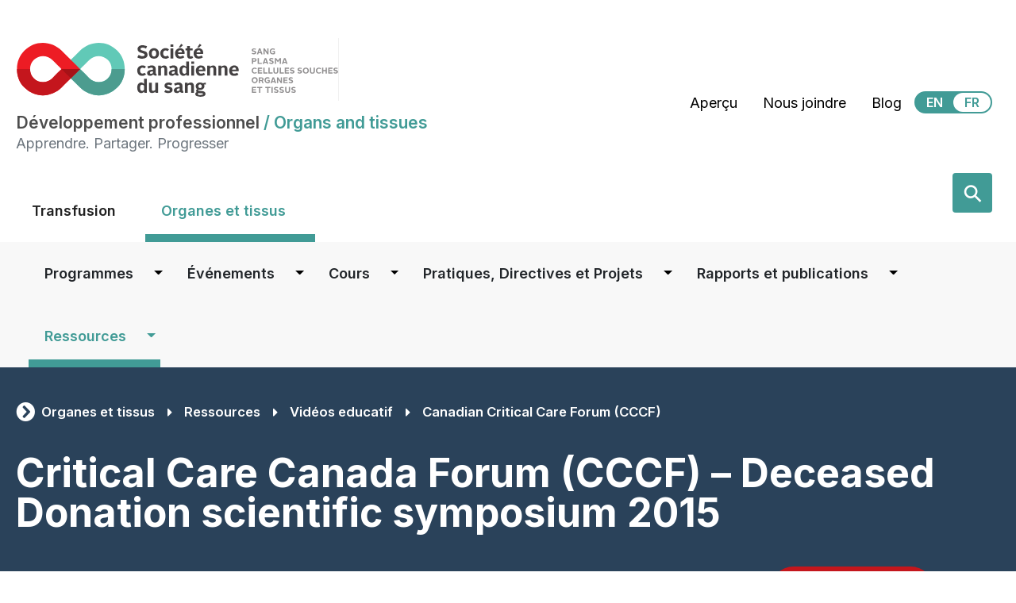

--- FILE ---
content_type: text/html; charset=UTF-8
request_url: https://profedu.blood.ca/fr/organes-et-tissus/ressources/videos/canadian-critical-care-forum-cccf/canadian-critical-care-0
body_size: 122251
content:
<!DOCTYPE html>
<html lang="fr" dir="ltr" prefix="content: http://purl.org/rss/1.0/modules/content/  dc: http://purl.org/dc/terms/  foaf: http://xmlns.com/foaf/0.1/  og: http://ogp.me/ns#  rdfs: http://www.w3.org/2000/01/rdf-schema#  schema: http://schema.org/  sioc: http://rdfs.org/sioc/ns#  sioct: http://rdfs.org/sioc/types#  skos: http://www.w3.org/2004/02/skos/core#  xsd: http://www.w3.org/2001/XMLSchema# ">
  <head>
    <meta charset="utf-8" />
<link rel="canonical" href="https://profedu.blood.ca/fr/organes-et-tissus/ressources/videos/canadian-critical-care-forum-cccf/canadian-critical-care-0" />
<link rel="shortlink" href="https://profedu.blood.ca/fr/node/225" />
<meta name="description" content="Canadian Blood Services and Trillium Gift of Life Network worked in collaboration with the Critical Care Canada Forum (CCCF) to host the Deceased Organ Donation Symposium that took place in October, 2015 in Toronto. The program reviewed current clinical practices and advances in the science of organ donation medicine, including emerging topics and evolving research. Videos of the seminars were recorded to provide those unable to attend an opportunity to meet Canadian and international critical care experts in the field of deceased organ donation." />
<meta name="theme-color" content="#2A425A" />
<meta property="og:site_name" content="Professional Education" />
<meta property="og:type" content="Article" />
<meta property="og:url" content="https://profedu.blood.ca/fr/organes-et-tissus/ressources/videos/canadian-critical-care-forum-cccf/canadian-critical-care-0" />
<meta property="og:title" content="Critical Care Canada Forum (CCCF) – Deceased Donation scientific symposium 2015" />
<meta property="og:description" content="Canadian Blood Services and Trillium Gift of Life Network worked in collaboration with the Critical Care Canada Forum (CCCF) to host the Deceased Organ Donation Symposium that took place in October, 2015 in Toronto. The program reviewed current clinical practices and advances in the science of organ donation medicine, including emerging topics and evolving research. Videos of the seminars were recorded to provide those unable to attend an opportunity to meet Canadian and international critical care experts in the field of deceased organ donation." />
<meta property="og:image" content="https://www.blood.ca/themes/custom/cbs_bootstrap_sass/CBS_Logo_descriptors_RGB-WhiteBG.svg" />
<meta property="og:updated_time" content="2025-01-09T08:32:02-05:00" />
<meta name="twitter:card" content="summary" />
<meta name="twitter:title" content="Critical Care Canada Forum (CCCF) – Deceased Donation scientific symposium 2015" />
<meta name="twitter:url" content="https://profedu.blood.ca/fr/organes-et-tissus/ressources/videos/canadian-critical-care-forum-cccf/canadian-critical-care-0" />
<meta name="Generator" content="Drupal 9 (https://www.drupal.org)" />
<meta name="MobileOptimized" content="width" />
<meta name="HandheldFriendly" content="true" />
<meta name="viewport" content="width=device-width, initial-scale=1, shrink-to-fit=no" />
<link rel="stylesheet" href="https://fonts.googleapis.com/css?family=Barlow+Condensed:100,100italic,200,200italic,300,300italic,500,500italic,600,600italic,700,700italic,800,800italic,900,900italic,italic,regular|Inter:100,900,regular,200,300,500,600,700,800&amp;subset=latin" media="all" />
<meta http-equiv="x-ua-compatible" content="ie=edge" />
<link rel="stylesheet" href="https://use.fontawesome.com/releases/v5.7.2/css/all.css" />
<link rel="icon" href="/themes/custom/profedu_theme/favicon.png" type="image/png" />
<link rel="alternate" hreflang="en" href="https://profedu.blood.ca/en/organs-and-tissues/resources/educational-videos/canadian-critical-care-forum-cccf/canadian-1" />
<link rel="alternate" hreflang="fr" href="https://profedu.blood.ca/fr/organes-et-tissus/ressources/videos/canadian-critical-care-forum-cccf/canadian-critical-care-0" />
<script src="/sites/default/files/google_tag//google_tag/gtm/google_tag.script.js?t9qvkj" defer></script>

    <title>Critical Care Canada Forum (CCCF) – Deceased Donation scientific symposium 2015 | Développement professionnel</title>
    <link rel="stylesheet" media="all" href="/sites/default/files/css/css_HBCjxaJ6wx42b_RrE39nJbEuokxO-WQrgGXvldkSUMA.css" />
<link rel="stylesheet" media="all" href="/sites/default/files/css/css_25-2dRQVZ2876aiuuBfKFEdpDau7ytOCbKX2rBgMdRo.css" />
<link rel="stylesheet" media="all" href="/sites/default/files/css/css_Vb7F5X46C1djVz_LJYHL24NR56JQdQxM1VDwewAoa1Y.css" />

    
  </head>
  <body class="fontyourface layout-no-sidebars has-featured-top page-node-225 html-organs path-node node--type-page">
    <a href="#main-content" class="visually-hidden focusable skip-link">
      Skip to main content
    </a>
    <noscript><iframe src="https://www.googletagmanager.com/ns.html?id=GTM-KHZFXKV" height="0" width="0" style="display:none;visibility:hidden"></iframe></noscript>
      <div class="dialog-off-canvas-main-canvas" data-off-canvas-main-canvas>
    <div id="page-wrapper">
  <div id="page">
      <section class="region region-top-header">
    <div id="block-feedbacktab" class="block block-simple-block block-simple-blockfeedback-tab">
  
    
      <div class="content">
      <div id="feedback"><a href="/fr/node/3"><i class="far fa-comment fa-fw pr-4"></i>Nous joindre</a></div>

    </div>
  </div>

  </section>

    <header id="header" class="header border-md-bottom border-light" role="banner" aria-label="Site header">
      <div class="container">
        <div class="row mt-2">
          <div class="col-xl-8">
              <section class="region region-header">
    <div class="site-branding-container row no-gutters">
  <div class="border border-light border-top-0 border-bottom-0 border-left-0">
          <div>
        <a href="/fr" title="Home" rel="home" class="navbar-brand mr-0">
                      <img style="height: 70px;" src="/themes/custom/profedu_theme/logo-main-fr.svg" alt="Home" class="img-fluid d-inline-block align-top" />
                  </a>
      </div>
      </div>
  <div class="site-branding__name-domain">
    <h2 class="h5 mt-0 mb-0">
      <span class="site-name">Développement professionnel</span>
              <span class="text-cbs-organs site-domain"><span class="site-name-domain-separator"> / </span>Organs and tissues</span>
          </h2>
          <div class="site-name-slogan text-muted">
        Apprendre. Partager. Progresser
      </div>
      </div>
</div>

  </section>

            <button class="ml-auto navbar-toggler navbar-toggler-primary" type="button" data-toggle="collapse" data-target="#CollapsingNavbar" aria-controls="CollapsingNavbar" aria-expanded="false" aria-label="Toggle navigation"><span class="navbar-toggler-icon"></span></button>
          </div>
          <div class="utility-menu col-xl-4">
                                              <section class="row region region-top-header-form">
    <nav role="navigation" aria-labelledby="block-secondarymenu-menu" id="block-secondarymenu" class="block block-menu navigation menu--secondary-menu">
            
  <h2 class="sr-only" id="block-secondarymenu-menu">Secondary Menu</h2>
  

        
              <ul class="clearfix nav">
                    <li class="nav-item">
                <a href="/fr/node/1853" class="splash-return nav-link nav-link--fr-node-1853" data-drupal-link-system-path="node/1853">Aperçu</a>
              </li>
                <li class="nav-item">
                <a href="/fr/nous-joindre" class="nav-link nav-link--fr-nous-joindre" data-drupal-link-system-path="node/3">Nous joindre</a>
              </li>
                <li class="nav-item">
                <a href="/fr/blogue" class="nav-link nav-link--fr-blogue" data-drupal-link-system-path="node/499">Blog</a>
              </li>
        </ul>
  


  </nav>

<div class="language-switcher-language-url block block-language block-language-blocklanguage-interface" id="block-languageswitcher" role="navigation">
  
    
      <div class="content text-align-center">
      <ul class="links"><li hreflang="en" data-drupal-link-system-path="node/225"><a href="/en/organs-and-tissues/resources/educational-videos/canadian-critical-care-forum-cccf/canadian-1" class="language-link" aria-label="View this website in English" title="English" hreflang="en" data-drupal-link-system-path="node/225">EN</a></li><li hreflang="fr" data-drupal-link-system-path="node/225" class="is-active"><a href="/fr/organes-et-tissus/ressources/videos/canadian-critical-care-forum-cccf/canadian-critical-care-0" class="language-link is-active" aria-label="View this website in Français" title="Français" hreflang="fr" data-drupal-link-system-path="node/225">FR</a></li></ul>
    </div>
  </div>

  </section>

                                    </div>
        </div>
      </div>

                        <div class="main-nav-primary-container collapse navbar-collapse justify-content-end" id="CollapsingNavbar">
            <div class="container">
              <div class="row justify-content-between">
                                  <div class="main-nav-primary col-xl-8">
                      <section class="region region-primary-menu">
    <div class="language-switcher-language-url block block-language block-language-blocklanguage-interface" id="block-languageswitcher-2" role="navigation">
  
    
      <div class="content">
      <ul class="links"><li hreflang="en" data-drupal-link-system-path="node/225"><a href="/en/organs-and-tissues/resources/educational-videos/canadian-critical-care-forum-cccf/canadian-1" class="language-link" aria-label="View this website in English" title="English" hreflang="en" data-drupal-link-system-path="node/225">EN</a></li><li hreflang="fr" data-drupal-link-system-path="node/225" class="is-active"><a href="/fr/organes-et-tissus/ressources/videos/canadian-critical-care-forum-cccf/canadian-critical-care-0" class="language-link is-active" aria-label="View this website in Français" title="Français" hreflang="fr" data-drupal-link-system-path="node/225">FR</a></li></ul>
    </div>
  </div>
<nav role="navigation" aria-labelledby="block-mainmenu-3-menu" id="block-mainmenu-3" class="me-auto block block-menu navigation menu--main">
            
  <h2 class="sr-only" id="block-mainmenu-3-menu">Main menu</h2>
  

        
              <ul class="clearfix nav-items nav navbar-nav position-relative">
        
            <li class="nav-item font-weight-heavy menu-item--collapsed">
        
        
                          <a href="/fr/transfusion" title="Learn more about Transfusion" class="nav-link pb-3" data-drupal-link-system-path="node/102">Transfusion</a>
                        </li>
    
            <li class="nav-item font-weight-heavy menu-item--collapsed active">
        
        
                          <a href="/fr/organes-et-tissus" title="Learn more about Organs and Tissues" class="nav-link pb-3 active" data-drupal-link-system-path="node/103">Organes et tissus</a>
                        </li>
                  </ul>
  


  </nav>
<nav role="navigation" aria-labelledby="block-secondarymenu-2-menu" id="block-secondarymenu-2" class="block block-menu navigation menu--secondary-menu">
            
  <h2 class="sr-only" id="block-secondarymenu-2-menu">Secondary Menu Mobile</h2>
  

        
              <ul class="clearfix nav">
                    <li class="nav-item">
                <a href="/fr/node/1853" class="splash-return nav-link nav-link--fr-node-1853" data-drupal-link-system-path="node/1853">Aperçu</a>
              </li>
                <li class="nav-item">
                <a href="/fr/nous-joindre" class="nav-link nav-link--fr-nous-joindre" data-drupal-link-system-path="node/3">Nous joindre</a>
              </li>
                <li class="nav-item">
                <a href="/fr/blogue" class="nav-link nav-link--fr-blogue" data-drupal-link-system-path="node/499">Blog</a>
              </li>
        </ul>
  


  </nav>

  </section>

                  </div>
                
                                  <div class="site-wide-search-container col-xl-4 form-inline search">
                      <section class="row region region-header-form">
    <div id="">
  <div class="search-api-page-block-form-sitewide-search search-api-page-block-form search-form search-block-form container-inline block block-search-api-page block-search-api-page-form-block" data-drupal-selector="search-api-page-block-form-sitewide-search" id="block-searchapipagesearchblockform">
    
        
          <div class="content">
        

<div class="search-container">
  <form action="/fr/organes-et-tissus/ressources/videos/canadian-critical-care-forum-cccf/canadian-critical-care-0" method="post" id="search-api-page-block-form-sitewide-search" accept-charset="UTF-8">
    



  <div class="js-form-item js-form-type-search form-type-search js-form-item-keys form-item-keys form-no-label form-group">
          <label for="edit-keys" class="sr-only">Search</label>
                <input title="Enter the terms you wish to search for." placeholder="Search the site" autocomplete="off" data-drupal-selector="edit-keys" type="search" id="edit-keys" name="keys" value="" size="15" maxlength="128" class="form-search form-control" />

                  </div>
<input autocomplete="off" data-drupal-selector="form-esyaricuofzc7vtpvotq9htqt0ls-c5-5mvwudn4h2o" type="hidden" name="form_build_id" value="form-ESYaRICuOfZC7vTpVotQ9hTQT0lS_c5-5mvWuDN4H2o" class="form-control" />
<input data-drupal-selector="edit-search-api-page-block-form-sitewide-search" type="hidden" name="form_id" value="search_api_page_block_form_sitewide_search" class="form-control" />
<div data-drupal-selector="edit-actions" class="form-actions js-form-wrapper form-group" id="edit-actions"><input class="search-form__submit button js-form-submit form-submit btn btn-primary form-control" data-drupal-selector="edit-submit" type="submit" id="edit-submit" name="op" value="Search" />
</div>
<div class="url-textfield js-form-wrapper form-group" style="display: none !important;">



  <div class="js-form-item js-form-type-textfield form-type-textfield js-form-item-url form-item-url form-group">
          <label for="edit-url">Laisser ce champ vide</label>
                <input autocomplete="off" data-drupal-selector="edit-url" type="text" id="edit-url" name="url" value="" size="20" maxlength="128" class="form-text form-control" />

                  </div>
</div>

    <label class="searchbutton rounded" for="edit-keys"><span class="mglass">&#9906;</span></label>
  </form>
</div>

      </div>
      </div>
</div>




  </section>

                  </div>
                              </div>
            </div>
          </div>
          <button class="ml-auto navbar-toggler navbar-toggler-secondary font-weight-bold p-5 w-100" type="button" data-toggle="collapse" data-target="#CollapsingNavbarSecondary" aria-controls="CollapsingNavbarSecondary" aria-expanded="false" aria-label="Toggle secondary navigation">Organs and tissues Menu</button>
          <div class="collapse navbar-collapse justify-content-end" id="CollapsingNavbarSecondary">
                          <div class="bg-cbs-secondary-nav-gray main-nav-secondary-container">
                <div class="container">
                    <section class="row region region-secondary-menu mx-0 mx-lg-3">
    <nav role="navigation" aria-labelledby="block-profedu-theme-main-menu-menu" id="block-profedu-theme-main-menu" class="me-auto block block-menu navigation menu--main ml-md-auto w-100">
            
  <h2 class="sr-only" id="block-profedu-theme-main-menu-menu">Main navigation</h2>
  

        
              <ul block="block-profedu-theme-main-menu" class="clearfix nav-items nav navbar-nav position-relative">
        
            <li class="nav-item font-weight-heavy menu-item--expanded position-static dropdown">
        
        
                            <a href="/fr/organes-et-tissus/programmes-et-services" title="A page describing interprovincial organ sharing programs that are operated on the Canadian Transplant Registry platform." class="nav-link pb-3" aria-expanded="false" aria-haspopup="true" data-drupal-link-system-path="node/95">Programmes</a>
                    <button class="nav-link-caret bg-transparent dropdown-toggle float-right" data-toggle="dropdown" aria-label="Dropdown button for Programmes"></button>
                        <ul class="dropdown-menu rounded-0 p-0 border-0 w-100 ml-2 ml-lg-0 overflow-auto">
                <li><ul class="col-12 col-lg-4 px-0 px-lg-2">
                
            <li class="nav-item menu-item--expanded position-static dropright w-100 col-lg-12 no-gutters">
        
        
                                      <a href="/fr/organes-et-tissus/programmes-et-services/programme-de-don-croise-de-rein-dcr" class="col-lg-10 d-inline-block profedu-menu-item pr-4" aria-expanded="false" aria-haspopup="true" data-drupal-link-system-path="node/186">Programme de don croisé de rein (DCR)</a>
                              <button class="nav-link-caret bg-transparent dropdown-toggle float-right" data-toggle="dropdown" aria-label="Dropdown button for Programme de don croisé de rein (DCR)"></button>
                        <ul class="dropdown-menu rounded-0 p-0 border-0 w-100 ml-2 ml-lg-0 overflow-auto">
                
            <li class="nav-item w-100 col-lg-12 no-gutters">
        
        
                                    <a href="/fr/organes-et-tissus/programmes-et-services/programme-de-don-croise-de-rein-dcr/transport-des-reins-de" class="col-lg-10 d-inline-block profedu-menu-item pr-4" data-drupal-link-system-path="node/1804">Transport des reins de donneurs vivants</a>
                                  </li>
                  </ul>
  
              </li>
    
            <li class="nav-item menu-item--expanded position-static dropright w-100 col-lg-12 no-gutters">
        
        
                                      <a href="/fr/organes-et-tissus/programmes-et-services/programme-des-patients-hyperimmunises" class="col-lg-10 d-inline-block profedu-menu-item pr-4" aria-expanded="false" aria-haspopup="true" data-drupal-link-system-path="node/191">Programme des patients hyperimmunisés</a>
                              <button class="nav-link-caret bg-transparent dropdown-toggle float-right" data-toggle="dropdown" aria-label="Dropdown button for Programme des patients hyperimmunisés"></button>
                        <ul class="dropdown-menu rounded-0 p-0 border-0 w-100 ml-2 ml-lg-0 overflow-auto">
                
            <li class="nav-item w-100 col-lg-12 no-gutters">
        
        
                                    <a href="/fr/node/991032101" class="col-lg-10 d-inline-block profedu-menu-item pr-4" data-drupal-link-system-path="node/991032101">An HSP milestone: 800 transplants</a>
                                  </li>
                  </ul>
  
              </li>
    
            <li class="nav-item w-100 col-lg-12 no-gutters">
        
        
                                    <a href="/fr/organes-et-tissus/programmes-et-services/liste-dattente-nationale-pour-un-organe" class="col-lg-10 d-inline-block profedu-menu-item pr-4" data-drupal-link-system-path="node/192">Liste d’attente nationale pour un organe</a>
                                  </li>
    
            <li class="nav-item menu-item--expanded position-static dropright w-100 col-lg-12 no-gutters">
        
        
                                      <a href="/fr/organes-et-tissus/programmes-et-services/registre-canadien-de-transplantation" class="col-lg-10 d-inline-block profedu-menu-item pr-4" aria-expanded="false" aria-haspopup="true" data-drupal-link-system-path="node/431">Registre canadien de transplantation</a>
                              <button class="nav-link-caret bg-transparent dropdown-toggle float-right" data-toggle="dropdown" aria-label="Dropdown button for Registre canadien de transplantation"></button>
                        <ul class="dropdown-menu rounded-0 p-0 border-0 w-100 ml-2 ml-lg-0 overflow-auto">
                
            <li class="nav-item menu-item--expanded dropdown-submenu position-static dropright w-100 col-lg-12 no-gutters">
        
        
                                      <a href="/fr/organs-and-tissues/programs/canadian-transplant-registry-ctr/interprovincial-organ-sharing-hearts" title="This section describes the project currently titled &quot;IPOS Heart&quot; that will add interprovincial organ sharing services for high status heart patients to the Canadian Transplant Registry" class="col-lg-10 d-inline-block profedu-menu-item pr-4" aria-expanded="false" aria-haspopup="true" data-drupal-link-system-path="node/1572">IPOS Heart project</a>
                              <button class="nav-link-caret bg-transparent dropdown-toggle float-right" data-toggle="dropdown" aria-label="Dropdown button for IPOS Heart project"></button>
                        <ul class="dropdown-menu rounded-0 p-0 border-0 w-100 ml-2 ml-lg-0 overflow-auto">
                
            <li class="nav-item menu-item--collapsed w-100 col-lg-12 no-gutters">
        
        
                                    <a href="/fr/organes-et-tissus/programmes-et-services/registre-canadien-de-transplantation/ipos-heart-project" class="col-lg-10 d-inline-block profedu-menu-item pr-4" data-drupal-link-system-path="node/1686">IPOS Heart project policies</a>
                                  </li>
                  </ul>
  
              </li>
    
            <li class="nav-item menu-item--expanded dropdown-submenu w-100 col-lg-12 no-gutters">
        
        
                                    <a href="/fr/node/991046176" class="col-lg-10 d-inline-block profedu-menu-item pr-4" data-drupal-link-system-path="node/991046176">Interprovincial Urgent Liver Program</a>
                                  </li>
    
            <li class="nav-item w-100 col-lg-12 no-gutters">
        
        
                                    <a href="/fr/organes-et-tissus/programmes-et-services/registre-canadien-de-transplantation/ctr-release-notes" title="" class="col-lg-10 d-inline-block profedu-menu-item pr-4" data-drupal-link-system-path="node/1671">Mise à jour du RCT</a>
                                  </li>
    
            <li class="nav-item menu-item--expanded dropdown-submenu position-static dropright w-100 col-lg-12 no-gutters">
        
        
                                      <a href="/fr/organes-et-tissus/programmes/registre-canadien-de-transplantation/programme-dechange" class="col-lg-10 d-inline-block profedu-menu-item pr-4" aria-expanded="false" aria-haspopup="true" data-drupal-link-system-path="node/991062060">Programme d’échange interprovincial d’organes – reins</a>
                              <button class="nav-link-caret bg-transparent dropdown-toggle float-right" data-toggle="dropdown" aria-label="Dropdown button for Programme d’échange interprovincial d’organes – reins"></button>
                        <ul class="dropdown-menu rounded-0 p-0 border-0 w-100 ml-2 ml-lg-0 overflow-auto">
                
            <li class="nav-item w-100 col-lg-12 no-gutters">
        
        
                                    <a href="/fr/organes-et-tissus/programmes/registre-canadien-de-transplantation/programme-dechange-0" class="col-lg-10 d-inline-block profedu-menu-item pr-4" data-drupal-link-system-path="node/991032907">Échange interprovincial de reins</a>
                                  </li>
                  </ul>
  
              </li>
                  </ul>
  
              </li>
                      </ul></li>
            </ul>
  
              </li>
    
            <li class="nav-item font-weight-heavy menu-item--expanded position-static dropdown">
        
        
                            <a href="/fr/organes-et-tissus/activites" class="nav-link pb-3" aria-expanded="false" aria-haspopup="true" data-drupal-link-system-path="node/108">Événements</a>
                    <button class="nav-link-caret bg-transparent dropdown-toggle float-right" data-toggle="dropdown" aria-label="Dropdown button for Événements"></button>
                        <ul class="dropdown-menu rounded-0 p-0 border-0 w-100 ml-2 ml-lg-0 overflow-auto">
                <li><ul class="col-12 col-lg-4 px-0 px-lg-2">
                
            <li class="nav-item w-100 col-lg-12 no-gutters">
        
        
                                    <a href="/fr/organes-et-tissus/activites/activites-terminees" class="col-lg-10 d-inline-block profedu-menu-item pr-4" data-drupal-link-system-path="node/236">Évenements passés</a>
                                  </li>
                      </ul></li>
            </ul>
  
              </li>
    
            <li class="nav-item font-weight-heavy menu-item--expanded position-static dropdown">
        
        
                            <a href="/fr/organes-et-tissus/cours" title="" class="nav-link pb-3" aria-expanded="false" aria-haspopup="true" data-drupal-link-system-path="node/2186">Cours</a>
                    <button class="nav-link-caret bg-transparent dropdown-toggle float-right" data-toggle="dropdown" aria-label="Dropdown button for Cours"></button>
                        <ul class="dropdown-menu rounded-0 p-0 border-0 w-100 ml-2 ml-lg-0 overflow-auto">
                <li><ul class="col-12 col-lg-4 px-0 px-lg-2">
                
            <li class="nav-item w-100 col-lg-12 no-gutters">
        
        
                                    <a href="/fr/organs-and-tissues/courses/2SLGBTQI" class="col-lg-10 d-inline-block profedu-menu-item pr-4" data-drupal-link-system-path="node/991062333">2SLGBTQI Inclusive Care for OTDT Healthcare Professionals</a>
                                  </li>
    
            <li class="nav-item menu-item--expanded position-static dropright w-100 col-lg-12 no-gutters">
        
        
                                      <a href="/fr/organes-et-tissus/courses/canadian-clinical-guide-organ-donation" class="col-lg-10 d-inline-block profedu-menu-item pr-4" aria-expanded="false" aria-haspopup="true" data-drupal-link-system-path="node/1228">Guide clinique canadien sur le don d’organes</a>
                              <button class="nav-link-caret bg-transparent dropdown-toggle float-right" data-toggle="dropdown" aria-label="Dropdown button for Guide clinique canadien sur le don d’organes"></button>
                        <ul class="dropdown-menu rounded-0 p-0 border-0 w-100 ml-2 ml-lg-0 overflow-auto">
                
            <li class="nav-item w-100 col-lg-12 no-gutters">
        
        
                                    <a href="/fr/organes-et-tissus/cours/guide-clinique-canadien-sur-le-don-dorganes/module-1-identification-et" title="Module 1 du Guide clinique canadien sur le don d’organes" class="col-lg-10 d-inline-block profedu-menu-item pr-4" data-drupal-link-system-path="node/991032184">Module 1 : Identification et référence des donneurs d’organes potentiels</a>
                                  </li>
    
            <li class="nav-item w-100 col-lg-12 no-gutters">
        
        
                                    <a href="/fr/organes-et-tissus/cours/guide-clinique-canadien-sur-le-don-dorganes/module-2-don-dorganes-apres" title="Module 2 du Guide clinique canadien sur le don d’organes" class="col-lg-10 d-inline-block profedu-menu-item pr-4" data-drupal-link-system-path="node/991032186">Module 2 : Don d’organes après détermination du décès selon des critères neurologiques (DCN)</a>
                                  </li>
    
            <li class="nav-item w-100 col-lg-12 no-gutters">
        
        
                                    <a href="/fr/organes-et-tissus/cours/guide-clinique-canadien-sur-le-don-dorganes/module-3-prise-en-charge-des" title="Module 3 du Guide clinique canadien sur le don d’organes" class="col-lg-10 d-inline-block profedu-menu-item pr-4" data-drupal-link-system-path="node/991032192">Module 3 : Prise en charge des donneurs d’organes après détermination du décès selon des critères neurologiques (DCN)</a>
                                  </li>
    
            <li class="nav-item w-100 col-lg-12 no-gutters">
        
        
                                    <a href="/fr/organes-et-tissus/cours/guide-clinique-canadien-sur-le-don-dorganes/module-4-don-dorganes-apres" title="Module 4 du Guide clinique canadien sur le don d’organes" class="col-lg-10 d-inline-block profedu-menu-item pr-4" data-drupal-link-system-path="node/991032200">Module 4 : Don d’organes après détermination du décès selon des critères circulatoires (DCC)</a>
                                  </li>
    
            <li class="nav-item w-100 col-lg-12 no-gutters">
        
        
                                    <a href="/fr/organes-et-tissus/cours/guide-clinique-canadien-sur-le-don-dorganes/module-5-prise-en-charge-des" title="Module 5 du Guide clinique canadien sur le don d’organes" class="col-lg-10 d-inline-block profedu-menu-item pr-4" data-drupal-link-system-path="node/991032202">Module 5 : Prise en charge des patients en soins intensifs dans un état critique pouvant devenir des donneurs d’organes potentiels et de leur famille</a>
                                  </li>
    
            <li class="nav-item w-100 col-lg-12 no-gutters">
        
        
                                    <a href="/fr/organes-et-tissus/cours/guide-clinique-canadien-sur-le-don-dorganes/sous-module-4a-don-dorganes" title="Sous-module 4a du Guide clinique canadien sur le don d’organes" class="col-lg-10 d-inline-block profedu-menu-item pr-4" data-drupal-link-system-path="node/991062299">Sous-module 4a : Don d’organes après aide médicale à mourir (AMM)</a>
                                  </li>
                  </ul>
  
              </li>
    
            <li class="nav-item w-100 col-lg-12 no-gutters">
        
        
                                    <a href="/fr/organes-et-tissus/courses/formation-professionelle-continue" class="col-lg-10 d-inline-block profedu-menu-item pr-4" data-drupal-link-system-path="node/219">Formation professionelle continue</a>
                                  </li>
                      </ul></li>
            </ul>
  
              </li>
    
            <li class="nav-item font-weight-heavy menu-item--expanded position-static dropdown">
        
        
                            <a href="/fr/organes-et-tissus/pratiques-phares-et-directives-cliniques" title="A page listing a number of initiatives and projects that aim to improve organ and tissue donation in Canada." class="nav-link pb-3" aria-expanded="false" aria-haspopup="true" data-drupal-link-system-path="node/1296">Pratiques, Directives et Projets</a>
                    <button class="nav-link-caret bg-transparent dropdown-toggle float-right" data-toggle="dropdown" aria-label="Dropdown button for Pratiques, Directives et Projets"></button>
                        <ul class="dropdown-menu rounded-0 p-0 border-0 w-100 ml-2 ml-lg-0 overflow-auto">
                <li><ul class="col-12 col-lg-4 px-0 px-lg-2">
                
            <li class="nav-item menu-item--expanded position-static dropright w-100 col-lg-12 no-gutters">
        
        
                                      <a href="/fr/organes-et-tissus/pratiques-phares-et-directives-cliniques/don-provenant-de-personnes-decedees-2" class="col-lg-10 d-inline-block profedu-menu-item pr-4" aria-expanded="false" aria-haspopup="true" data-drupal-link-system-path="node/434">Don provenant de personnes décédées</a>
                              <button class="nav-link-caret bg-transparent dropdown-toggle float-right" data-toggle="dropdown" aria-label="Dropdown button for Don provenant de personnes décédées"></button>
                        <ul class="dropdown-menu rounded-0 p-0 border-0 w-100 ml-2 ml-lg-0 overflow-auto">
                
            <li class="nav-item w-100 col-lg-12 no-gutters">
        
        
                                    <a href="/fr/organes-et-tissus/pratiques-phares-et-directives-cliniques/don-provenant-de-personnes-decedees-3" class="col-lg-10 d-inline-block profedu-menu-item pr-4" data-drupal-link-system-path="node/197">International guidelines for the determination of death</a>
                                  </li>
    
            <li class="nav-item w-100 col-lg-12 no-gutters">
        
        
                                    <a href="/fr/organes-et-tissus/pratiques-phares-et-directives-cliniques/don-provenant-de-personnes-decedees-5" title="" class="col-lg-10 d-inline-block profedu-menu-item pr-4" data-drupal-link-system-path="node/203">Brain blood flow in the neurological determination of death</a>
                                  </li>
    
            <li class="nav-item w-100 col-lg-12 no-gutters">
        
        
                                    <a href="/fr/organes-et-tissus/pratiques-phares-et-directives-cliniques/don-provenant-de-personnes-decedees/le" class="col-lg-10 d-inline-block profedu-menu-item pr-4" data-drupal-link-system-path="node/229">Le don d&#039;organes après un décès circulatoire (DDC)</a>
                                  </li>
    
            <li class="nav-item w-100 col-lg-12 no-gutters">
        
        
                                    <a href="/fr/organes-et-tissus/pratiques-phares-et-directives-cliniques/don-provenant-de-personnes-decedees-8" class="col-lg-10 d-inline-block profedu-menu-item pr-4" data-drupal-link-system-path="node/230">Prise en charge médicale de donneurs d&#039;organes décédés</a>
                                  </li>
    
            <li class="nav-item w-100 col-lg-12 no-gutters">
        
        
                                    <a href="/fr/organes-et-tissus/pratiques-phares-et-directives-cliniques/don-provenant-de-personnes-decedees" title="" class="col-lg-10 d-inline-block profedu-menu-item pr-4" data-drupal-link-system-path="node/231">Severe brain injury to neurological determination of death (NDD)</a>
                                  </li>
    
            <li class="nav-item w-100 col-lg-12 no-gutters">
        
        
                                    <a href="/fr/organes-et-tissus/pratiques-et-directives/don-provenant-de-personnes-decedees/definition-mort" class="col-lg-10 d-inline-block profedu-menu-item pr-4" data-drupal-link-system-path="node/991032031">Brain-based Definition of Death and Evidence based Criteria for its Determination after Arrest of Circulation or Neurologic Function in Canada</a>
                                  </li>
    
            <li class="nav-item w-100 col-lg-12 no-gutters">
        
        
                                    <a href="/fr/organes-et-tissus/pratiques-et-directives/don-provenant-de-personnes-decedees/deceased-organ-and" class="col-lg-10 d-inline-block profedu-menu-item pr-4" data-drupal-link-system-path="node/991032013">Deceased organ and tissue donation after medical assistance in dying and other conscious and competent donors</a>
                                  </li>
    
            <li class="nav-item w-100 col-lg-12 no-gutters">
        
        
                                    <a href="/fr/organes-et-tissus/pratiques-et-directives/don-provenant-de-personnes-decedees/don-dorganes-et-de" title="" class="col-lg-10 d-inline-block profedu-menu-item pr-4" data-drupal-link-system-path="node/1266">Don d’organes et de tissus après décès dans le cas de l’aide médicale à mourir et des patients conscients et aptes</a>
                                  </li>
    
            <li class="nav-item w-100 col-lg-12 no-gutters">
        
        
                                    <a href="/fr/organes-et-tissus/pratiques-directives-et-projets/don-provenant-de-personnes-decedees" class="col-lg-10 d-inline-block profedu-menu-item pr-4" data-drupal-link-system-path="node/991032033">Donor Identification and Referral as a Critical Patient Safety Event Leading to Preventable Harm for Transplant Candidates</a>
                                  </li>
    
            <li class="nav-item w-100 col-lg-12 no-gutters">
        
        
                                    <a href="/fr/organes-et-tissus/pratiques-directives-et-projets/don-provenant-de-personnes-decedees/dons-dorganes" class="col-lg-10 d-inline-block profedu-menu-item pr-4" data-drupal-link-system-path="node/991032029">Dons d’organes et de tissus après décès dans le cas de l’aide médicale à mourir et des patients conscients et aptes — mise à jour du document d’orientation</a>
                                  </li>
    
            <li class="nav-item w-100 col-lg-12 no-gutters">
        
        
                                    <a href="/fr/organes-et-tissus/pratiques-phares-et-directives-cliniques/don-provenant-de-personnes-decedees/end" title="" class="col-lg-10 d-inline-block profedu-menu-item pr-4" data-drupal-link-system-path="node/464">End-of-life conversations with families of potential donors - Leading practices in offering the opportunity for donation</a>
                                  </li>
    
            <li class="nav-item w-100 col-lg-12 no-gutters">
        
        
                                    <a href="/fr/organes-et-tissus/pratiques-phares-et-directives-cliniques/don-provenant-de-personnes-decedees-0" title="" class="col-lg-10 d-inline-block profedu-menu-item pr-4" data-drupal-link-system-path="node/762">Lignes directrices canadiennes sur le don après décès selon des critères circulatoires contrôlé en milieu pédiatrique</a>
                                  </li>
    
            <li class="nav-item w-100 col-lg-12 no-gutters">
        
        
                                    <a href="/fr/organes-et-tissus/pratiques-directives-et-projets/don-provenant-de-personnes-decedees/national" class="col-lg-10 d-inline-block profedu-menu-item pr-4" data-drupal-link-system-path="node/991032035">Pediatric and neonatal donation and transplantation</a>
                                  </li>
    
            <li class="nav-item w-100 col-lg-12 no-gutters">
        
        
                                    <a href="/fr/organes-et-tissus/pratiques-et-directives/don-provenant-de-personnes-decedees/potential-organ-donor" class="col-lg-10 d-inline-block profedu-menu-item pr-4" data-drupal-link-system-path="node/991032011">Potential organ donor identification and system accountability</a>
                                  </li>
    
            <li class="nav-item w-100 col-lg-12 no-gutters">
        
        
                                    <a href="/fr/organes-et-tissus/pratiques-directives-et-projets/don-provenant-de-personnes-decedees/world-brain" class="col-lg-10 d-inline-block profedu-menu-item pr-4" data-drupal-link-system-path="node/991032063">World Brain Death Project: Implications for Canadian Practice</a>
                                  </li>
                  </ul>
  
              </li>
    
            <li class="nav-item menu-item--expanded position-static dropright w-100 col-lg-12 no-gutters">
        
        
                                      <a href="/fr/organes-et-tissus/pratiques-phares-et-directives-cliniques/don-provenant-dun-donneur-vivant" title="" class="col-lg-10 d-inline-block profedu-menu-item pr-4" aria-expanded="false" aria-haspopup="true" data-drupal-link-system-path="node/435">Don provenant d&#039;un donneur vivant</a>
                              <button class="nav-link-caret bg-transparent dropdown-toggle float-right" data-toggle="dropdown" aria-label="Dropdown button for Don provenant d&#039;un donneur vivant"></button>
                        <ul class="dropdown-menu rounded-0 p-0 border-0 w-100 ml-2 ml-lg-0 overflow-auto">
                
            <li class="nav-item w-100 col-lg-12 no-gutters">
        
        
                                    <a href="/fr/organes-et-tissus/pratiques-phares-et-directives-cliniques/don-provenant-dun-donneur-vivant-0" class="col-lg-10 d-inline-block profedu-menu-item pr-4" data-drupal-link-system-path="node/228">Promotion du don d’organe prélevé sur un donneur vivant</a>
                                  </li>
    
            <li class="nav-item w-100 col-lg-12 no-gutters">
        
        
                                    <a href="/fr/organes-et-tissus/pratiques-phares-et-directives-cliniques/don-provenant-dun-donneur-vivant/kidney" title="" class="col-lg-10 d-inline-block profedu-menu-item pr-4" data-drupal-link-system-path="node/200">Kidney paired donation protocol for participating donors</a>
                                  </li>
    
            <li class="nav-item w-100 col-lg-12 no-gutters">
        
        
                                    <a href="/fr/organes-et-tissus/pratiques-phares-et-directives-cliniques/don-provenant-dun-donneur-vivant/forum" title="Forum Report and Recommendations" class="col-lg-10 d-inline-block profedu-menu-item pr-4" data-drupal-link-system-path="node/1958">Forum 2020: Promouvoir le don vivant</a>
                                  </li>
    
            <li class="nav-item w-100 col-lg-12 no-gutters">
        
        
                                    <a href="/fr/organes-et-tissus/rapports/mesure-de-la-qualite-en-transplantation-renale-atelier-de-consensus" title="A report describing the workshop about kidney transplantation" class="col-lg-10 d-inline-block profedu-menu-item pr-4" data-drupal-link-system-path="node/991031795">Mesure de la qualité en transplantation rénale : atelier de consensus canadien</a>
                                  </li>
    
            <li class="nav-item w-100 col-lg-12 no-gutters">
        
        
                                    <a href="/fr/organes-et-tissus/pratiques-phares-et-directives-cliniques/don-provenant-dun-donneur-vivant/reunion" title="" class="col-lg-10 d-inline-block profedu-menu-item pr-4" data-drupal-link-system-path="node/1930">Réunion du réseau de don vivant rapport - mars 2020</a>
                                  </li>
                  </ul>
  
              </li>
    
            <li class="nav-item menu-item--expanded position-static dropright w-100 col-lg-12 no-gutters">
        
        
                                      <a href="/fr/organes-et-tissus/pratiques-phares-et-directives-cliniques/tissus" title="" class="col-lg-10 d-inline-block profedu-menu-item pr-4" aria-expanded="false" aria-haspopup="true" data-drupal-link-system-path="node/437">Tissus</a>
                              <button class="nav-link-caret bg-transparent dropdown-toggle float-right" data-toggle="dropdown" aria-label="Dropdown button for Tissus"></button>
                        <ul class="dropdown-menu rounded-0 p-0 border-0 w-100 ml-2 ml-lg-0 overflow-auto">
                
            <li class="nav-item w-100 col-lg-12 no-gutters">
        
        
                                    <a href="/fr/organes-et-tissus/pratiques-phares-et-directives-cliniques/tissus/mise-en-banque-des-yeux-et-des" class="col-lg-10 d-inline-block profedu-menu-item pr-4" data-drupal-link-system-path="node/503">Mise en banque des yeux et des tissus au Canada : Atelier sur les pratiques exemplaires</a>
                                  </li>
    
            <li class="nav-item w-100 col-lg-12 no-gutters">
        
        
                                    <a href="/fr/organes-et-tissus/pratiques-phares-et-directives-cliniques/tissus/prevention-et-reduction-de-la" title="" class="col-lg-10 d-inline-block profedu-menu-item pr-4" data-drupal-link-system-path="node/640">Prévention et réduction de la biocontamination dans les banques de tissus</a>
                                  </li>
                  </ul>
  
              </li>
    
            <li class="nav-item menu-item--expanded position-static dropright w-100 col-lg-12 no-gutters">
        
        
                                      <a href="/fr/organes-et-tissus/pratiques-phares-et-directives-cliniques/transplantation" class="col-lg-10 d-inline-block profedu-menu-item pr-4" aria-expanded="false" aria-haspopup="true" data-drupal-link-system-path="node/436">Transplantation</a>
                              <button class="nav-link-caret bg-transparent dropdown-toggle float-right" data-toggle="dropdown" aria-label="Dropdown button for Transplantation"></button>
                        <ul class="dropdown-menu rounded-0 p-0 border-0 w-100 ml-2 ml-lg-0 overflow-auto">
                
            <li class="nav-item w-100 col-lg-12 no-gutters">
        
        
                                    <a href="/fr/organes-et-tissus/pratiques-phares-et-directives-cliniques/transplantation/allocation-dorganes-pour" title="" class="col-lg-10 d-inline-block profedu-menu-item pr-4" data-drupal-link-system-path="node/201">Allocation d’organes pour les transplantations combinées</a>
                                  </li>
    
            <li class="nav-item w-100 col-lg-12 no-gutters">
        
        
                                    <a href="/fr/organes-et-tissus/pratiques-phares-et-directives-cliniques/transplantation/kidney-allocation-canada" title="" class="col-lg-10 d-inline-block profedu-menu-item pr-4" data-drupal-link-system-path="node/204">Kidney allocation in Canada</a>
                                  </li>
    
            <li class="nav-item w-100 col-lg-12 no-gutters">
        
        
                                    <a href="/fr/organes-et-tissus/pratiques-phares-et-directives-cliniques/transplantation/forum-sur-la" title="" class="col-lg-10 d-inline-block profedu-menu-item pr-4" data-drupal-link-system-path="node/760">Forum sur la transplantation hépatique: Inscription des patients et attribution des organes</a>
                                  </li>
    
            <li class="nav-item w-100 col-lg-12 no-gutters">
        
        
                                    <a href="/fr/organes-et-tissus/pratiques-et-directives/transplantation/liver-leading-practice-listing" class="col-lg-10 d-inline-block profedu-menu-item pr-4" data-drupal-link-system-path="node/991032025">Liver Leading Practice on Listing Eligibility for Patients with Alcohol Use Disorder forum</a>
                                  </li>
    
            <li class="nav-item w-100 col-lg-12 no-gutters">
        
        
                                    <a href="/fr/organs-and-tissues/practices-and-guidelines/transplantation/measuring-quality-kidney" class="col-lg-10 d-inline-block profedu-menu-item pr-4" data-drupal-link-system-path="node/1932">Mesure de la qualité en transplantation rénale : atelier de consensus canadien</a>
                                  </li>
    
            <li class="nav-item w-100 col-lg-12 no-gutters">
        
        
                                    <a href="/fr/organes-et-tissus/pratiques-directives-et-projets/transplantation/optimisation-de-lutilisation-des" title="a page describing the activities of a forum to discuss the topic of optimizing how deceased donor kidneys are used" class="col-lg-10 d-inline-block profedu-menu-item pr-4" data-drupal-link-system-path="node/991032027">Optimisation de l’utilisation des reins de donneurs décédés</a>
                                  </li>
    
            <li class="nav-item w-100 col-lg-12 no-gutters">
        
        
                                    <a href="/fr/node/991032077" title="An innovation by a team of Canadian Blood Services researchers and the National HLA Advisory Committee has improved the situation for Canadian transplant patients." class="col-lg-10 d-inline-block profedu-menu-item pr-4" data-drupal-link-system-path="node/991032077">The Canadian cPRA calculator</a>
                                  </li>
                  </ul>
  
              </li>
    
            <li class="nav-item menu-item--expanded position-static dropright w-100 col-lg-12 no-gutters">
        
        
                                      <a href="/fr/organes-et-tissus/pratiques-phares-et-directives-cliniques/projets-courants" class="col-lg-10 d-inline-block profedu-menu-item pr-4" aria-expanded="false" aria-haspopup="true" data-drupal-link-system-path="node/1677">Projets courants</a>
                              <button class="nav-link-caret bg-transparent dropdown-toggle float-right" data-toggle="dropdown" aria-label="Dropdown button for Projets courants"></button>
                        <ul class="dropdown-menu rounded-0 p-0 border-0 w-100 ml-2 ml-lg-0 overflow-auto">
                
            <li class="nav-item w-100 col-lg-12 no-gutters">
        
        
                                    <a href="/fr/node/991032049" class="col-lg-10 d-inline-block profedu-menu-item pr-4" data-drupal-link-system-path="node/991032049">Engaging patients, donors and donor families</a>
                                  </li>
    
            <li class="nav-item w-100 col-lg-12 no-gutters">
        
        
                                    <a href="/fr/organes-et-tissus/pratiques-et-directives/projets-courants/equitable-access-organ-donation-and" class="col-lg-10 d-inline-block profedu-menu-item pr-4" data-drupal-link-system-path="node/991032051">Equitable access to organ donation and transplantation</a>
                                  </li>
    
            <li class="nav-item w-100 col-lg-12 no-gutters">
        
        
                                    <a href="/fr/organes-et-tissus/pratiques-directives-et-projets/projets-courants/la-sensibilisation-du-public" class="col-lg-10 d-inline-block profedu-menu-item pr-4" data-drupal-link-system-path="node/991032053">La sensibilisation du public - Journée du chandail vert (7 avril)</a>
                                  </li>
    
            <li class="nav-item w-100 col-lg-12 no-gutters">
        
        
                                    <a href="/fr/organes-et-tissus/pratiques-directives-et-projets/projets-courants/la-sensibilisation-du-public-0" class="col-lg-10 d-inline-block profedu-menu-item pr-4" data-drupal-link-system-path="node/991032045">La sensibilisation du public - Portail nationale</a>
                                  </li>
    
            <li class="nav-item w-100 col-lg-12 no-gutters">
        
        
                                    <a href="/fr/organes-et-tissus/pratiques-directives-et-projets/projets-courants/la-sensibilisation-du-public-une" title="La Semaine nationale de sensibilisation au don d’organes et de tissus a lieu la dernière semaine complète du mois d’avril " class="col-lg-10 d-inline-block profedu-menu-item pr-4" data-drupal-link-system-path="node/991032055">La sensibilisation du public - Une nouvelle campagne nationale</a>
                                  </li>
    
            <li class="nav-item w-100 col-lg-12 no-gutters">
        
        
                                    <a href="/fr/organes-et-tissus/pratiques-et-directives/projets-courants/le-projet-commonwealth-tribute-life" title="a page describing" class="col-lg-10 d-inline-block profedu-menu-item pr-4" data-drupal-link-system-path="node/991032065">Le projet Commonwealth Tribute to Life</a>
                                  </li>
    
            <li class="nav-item w-100 col-lg-12 no-gutters">
        
        
                                    <a href="/fr/node/991051044" class="col-lg-10 d-inline-block profedu-menu-item pr-4" data-drupal-link-system-path="node/991051044">Organ Donation Following Medical Assistance in Dying: A Canadian Environmental Scan</a>
                                  </li>
    
            <li class="nav-item w-100 col-lg-12 no-gutters">
        
        
                                    <a href="/fr/organes-et-tissus/pratiques-et-directives/projets-courants/patient-donor-and-donor-family" class="col-lg-10 d-inline-block profedu-menu-item pr-4" data-drupal-link-system-path="node/991032057">Patient, donor and donor family engagement</a>
                                  </li>
    
            <li class="nav-item w-100 col-lg-12 no-gutters">
        
        
                                    <a href="/fr/organes-et-tissus/pratiques-directives-et-projets/projets-courants/le-guide-clinique-canadien-sur" class="col-lg-10 d-inline-block profedu-menu-item pr-4" data-drupal-link-system-path="node/991032037">Projet : Le Guide clinique canadien sur le don d’organes</a>
                                  </li>
    
            <li class="nav-item menu-item--expanded dropdown-submenu position-static dropright w-100 col-lg-12 no-gutters">
        
        
                                      <a href="/fr/organes-et-tissus/pratiques-phares-et-directives-cliniques/projets-courants/CDGO-projets" title="Depuis 2018, Santé Canada dirige une initiative intitulée Collaboration en matière de dons et de greffes d’organes (la Collaboration) en concertation avec les provinces et les territoires, la Société canadienne du sang (SCS), les patients, les familles, l" class="col-lg-10 d-inline-block profedu-menu-item pr-4" aria-expanded="false" aria-haspopup="true" data-drupal-link-system-path="node/1924">Projets de la CDGO - La Collaboration en matière de dons et de greffes d’organes</a>
                              <button class="nav-link-caret bg-transparent dropdown-toggle float-right" data-toggle="dropdown" aria-label="Dropdown button for Projets de la CDGO - La Collaboration en matière de dons et de greffes d’organes"></button>
                        <ul class="dropdown-menu rounded-0 p-0 border-0 w-100 ml-2 ml-lg-0 overflow-auto">
                
            <li class="nav-item w-100 col-lg-12 no-gutters">
        
        
                                    <a href="/fr/organes-et-tissus/pratiques-et-directives/projets-courants/projets-de-la-cdgo/apercu-du-project-3" class="col-lg-10 d-inline-block profedu-menu-item pr-4" data-drupal-link-system-path="node/991031933">Aperçu du project :  Améliorer la mobilisation et l’autonomisation des patients à toutes les étapes de leur greffe</a>
                                  </li>
    
            <li class="nav-item w-100 col-lg-12 no-gutters">
        
        
                                    <a href="/fr/organes-et-tissus/pratiques-et-directives/projets-courants/projets-de-la-cdgo/apercu-du-project" class="col-lg-10 d-inline-block profedu-menu-item pr-4" data-drupal-link-system-path="node/991031925">Aperçu du project : Améliorer l’accès à la greffe de rein de donneur vivant (GRDV) dans les collectivités marginalisées en raison de la race et de l’origine ethnique</a>
                                  </li>
    
            <li class="nav-item w-100 col-lg-12 no-gutters">
        
        
                                    <a href="/fr/organes-et-tissus/pratiques-et-directives/projets-courants/projets-de-la-cdgo/apercu-du-project-2" class="col-lg-10 d-inline-block profedu-menu-item pr-4" data-drupal-link-system-path="node/991031931">Aperçu du project : Cartographie des mécanismes de prise de décision provinciaux et territoriaux et des procédures de mise en œuvre des politiques sur l’échange d’organes</a>
                                  </li>
    
            <li class="nav-item w-100 col-lg-12 no-gutters">
        
        
                                    <a href="/fr/organes-et-tissus/pratiques-et-directives/projets-courants/projets-de-la-cdgo/apercu-du-project-0" class="col-lg-10 d-inline-block profedu-menu-item pr-4" data-drupal-link-system-path="node/991031927">Aperçu du project : Mise en œuvre d’un système pancanadien de gestion des données et de rapports sur le rendement</a>
                                  </li>
    
            <li class="nav-item w-100 col-lg-12 no-gutters">
        
        
                                    <a href="/fr/organes-et-tissus/pratiques-et-directives/projets-courants/projets-de-la-cdgo/apercu-du-project-4" class="col-lg-10 d-inline-block profedu-menu-item pr-4" data-drupal-link-system-path="node/991031935">Aperçu du project : Mise en œuvre et évaluation d’une plateforme électronique de mesures de résultats déclarés par les patients dans le domaine de la transplantation pédiatrique</a>
                                  </li>
    
            <li class="nav-item w-100 col-lg-12 no-gutters">
        
        
                                    <a href="/fr/organes-et-tissus/pratiques-et-directives/projets-courants/projets-de-la-cdgo/apercu-du-project-5" class="col-lg-10 d-inline-block profedu-menu-item pr-4" data-drupal-link-system-path="node/991031937">Aperçu du project : Modèles de prélèvement chirurgical au Canada : état actuel et futur</a>
                                  </li>
    
            <li class="nav-item w-100 col-lg-12 no-gutters">
        
        
                                    <a href="/fr/organes-et-tissus/pratiques-et-directives/projets-courants/projets-de-la-cdgo/apercu-du-project-1" class="col-lg-10 d-inline-block profedu-menu-item pr-4" data-drupal-link-system-path="node/991031929">Aperçu du project : Évaluation et amélioration de la gouvernance en matière de dons et de greffes d’organes au Canada</a>
                                  </li>
    
            <li class="nav-item w-100 col-lg-12 no-gutters">
        
        
                                    <a href="/fr/organes-et-tissus/pratiques-et-directives/projets-courants/projets-de-la-cdgo/apercu-du-projet" class="col-lg-10 d-inline-block profedu-menu-item pr-4" data-drupal-link-system-path="node/991031913">Aperçu du projet : Cartographie de l’écosystème canadien de recherche et d’innovation en matière de dons et de greffes d’organes</a>
                                  </li>
    
            <li class="nav-item w-100 col-lg-12 no-gutters">
        
        
                                    <a href="/fr/organes-et-tissus/pratiques-et-directives/projets-courants/projets-de-la-cdgo/apercu-du-projet-1" class="col-lg-10 d-inline-block profedu-menu-item pr-4" data-drupal-link-system-path="node/991031915">Aperçu du projet : Identification et aiguillage du donneur en tant qu’incident critique lié à la sécurité des patients menant à des préjudices évitables pour les candidats à une greffe</a>
                                  </li>
    
            <li class="nav-item w-100 col-lg-12 no-gutters">
        
        
                                    <a href="/fr/organes-et-tissus/pratiques-et-directives/projets-courants/projets-de-la-cdgo/apercu-du-projet-mise" class="col-lg-10 d-inline-block profedu-menu-item pr-4" data-drupal-link-system-path="node/991031917">Aperçu du projet : Mise en place d’un « Guide en matière de dons », un outil personnalisé d’aide à la décision clinique pour améliorer l’efficacité des dons et des greffes d’organes provenant de personnes décédées</a>
                                  </li>
    
            <li class="nav-item w-100 col-lg-12 no-gutters">
        
        
                                    <a href="/fr/organes-et-tissus/pratiques-et-directives/projets-courants/projets-de-la-cdgo/apercu-du-projet-2" class="col-lg-10 d-inline-block profedu-menu-item pr-4" data-drupal-link-system-path="node/991031919">Aperçu du projet : Stratégies législatives pour améliorer les dons provenant de donneurs décédés au Canada : une attention spéciale accordée à l’évaluation des effets de la loi sur le consentement présumé en Nouvelle-Écosse</a>
                                  </li>
    
            <li class="nav-item w-100 col-lg-12 no-gutters">
        
        
                                    <a href="/fr/organes-et-tissus/pratiques-et-directives/projets-courants/projets-de-la-cdgo/apercu-du-projet-0" class="col-lg-10 d-inline-block profedu-menu-item pr-4" data-drupal-link-system-path="node/991031909">Aperçu du projet : Élaboration d’une définition uniformisée de la mort cérébrale et de critères fondés sur des données probantes pour sa détermination au Canada</a>
                                  </li>
                  </ul>
  
              </li>
    
            <li class="nav-item w-100 col-lg-12 no-gutters">
        
        
                                    <a href="/fr/node/991032075" class="col-lg-10 d-inline-block profedu-menu-item pr-4" data-drupal-link-system-path="node/991032075">Public Awareness - OTDT public opinion polling</a>
                                  </li>
    
            <li class="nav-item w-100 col-lg-12 no-gutters">
        
        
                                    <a href="/fr/organes-et-tissus/pratiques-et-directives/projets-courants/public-education-orgamites" class="col-lg-10 d-inline-block profedu-menu-item pr-4" data-drupal-link-system-path="node/991032043">Public Education - The Orgamites</a>
                                  </li>
    
            <li class="nav-item w-100 col-lg-12 no-gutters">
        
        
                                    <a href="/fr/organes-et-tissus/pratiques-phares-et-directives-cliniques/projets-courants/her-last-project-son" title="" class="col-lg-10 d-inline-block profedu-menu-item pr-4" data-drupal-link-system-path="node/1690">Son dernier projet (Her Last Project)</a>
                                  </li>
    
            <li class="nav-item w-100 col-lg-12 no-gutters">
        
        
                                    <a href="/fr/organes-et-tissus/pratiques-directives-et-projets/projets-courants/education-publique-don-dorganes" title="Les ressources destinées aux donneurs vivants potentiels et aux candidats à une transplantation, dont Coach de greffe, sont accessibles dans notre centre de ressources." class="col-lg-10 d-inline-block profedu-menu-item pr-4" data-drupal-link-system-path="node/991032047">Éducation publique - Don d’organes de son vivant </a>
                                  </li>
    
            <li class="nav-item w-100 col-lg-12 no-gutters">
        
        
                                    <a href="/fr/organes-et-tissus/pratiques-directives-et-projets/projets-courants/education-publique-organes-et" class="col-lg-10 d-inline-block profedu-menu-item pr-4" data-drupal-link-system-path="node/991032041">Éducation publique - Organes et Tissus Portail Pedagogique (M-12)</a>
                                  </li>
    
            <li class="nav-item w-100 col-lg-12 no-gutters">
        
        
                                    <a href="/fr/organes-et-tissus/pratiques-phares-et-directives-cliniques/projets-courants/bric-study" title="The BRIC study is a study focused on burnout and resilience in coordinators. Through BRIC we are taking a systematic approach to understand and intervene in the issue of burnout among organ and tissue donor coordinators in Canada. " class="col-lg-10 d-inline-block profedu-menu-item pr-4" data-drupal-link-system-path="node/1675">Étude BRiC</a>
                                  </li>
                  </ul>
  
              </li>
    
            <li class="nav-item w-100 col-lg-12 no-gutters">
        
        
                                    <a href="/fr/organes-et-tissus/pratiques-directives-et-projets/communautes-de-pratique" class="col-lg-10 d-inline-block profedu-menu-item pr-4" data-drupal-link-system-path="node/991032039">Communautés de pratique</a>
                                  </li>
    
            <li class="nav-item w-100 col-lg-12 no-gutters">
        
        
                                    <a href="/fr/node/991062359" class="col-lg-10 d-inline-block profedu-menu-item pr-4" data-drupal-link-system-path="node/991062359">Donor Recognition Medals</a>
                                  </li>
    
            <li class="nav-item w-100 col-lg-12 no-gutters">
        
        
                                    <a href="/fr/organes-et-tissus/pratiques-directives-et-projets/pour-une-prise-en-charge-inclusive-des-personnes" title="a description of this curriculum for health care professionals" class="col-lg-10 d-inline-block profedu-menu-item pr-4" data-drupal-link-system-path="node/991051064">Formation concernant l’orientation sexuelle et l’identité de genre à l’intention des professionnels de la santé</a>
                                  </li>
    
            <li class="nav-item w-100 col-lg-12 no-gutters">
        
        
                                    <a href="/fr/organes-et-tissus/pratiques-directives-et-projets/share-care-enhancing-family-experience-deceased" title="The purpose of this project is to develop tools and resources designed to effectively enhance the care of family members experiencing the end-of-life organ donation  journey of a loved one." class="col-lg-10 d-inline-block profedu-menu-item pr-4" data-drupal-link-system-path="node/991046024">From SHARE to CARE - Enhancing the family experience in deceased organ donation</a>
                                  </li>
    
            <li class="nav-item w-100 col-lg-12 no-gutters">
        
        
                                    <a href="/fr/node/991032808" title="Public Education and Awareness - Activities and Initiatives" class="col-lg-10 d-inline-block profedu-menu-item pr-4" data-drupal-link-system-path="node/991032808">Public Education and Awareness - Activities and Initiatives</a>
                                  </li>
                      </ul></li>
            </ul>
  
              </li>
    
            <li class="nav-item font-weight-heavy menu-item--expanded position-static dropdown">
        
        
                            <a href="/fr/organes-et-tissus/rapports-0" title="A hub for national system data reports and dashboards" class="nav-link pb-3" aria-expanded="false" aria-haspopup="true" data-drupal-link-system-path="node/1294">Rapports et publications</a>
                    <button class="nav-link-caret bg-transparent dropdown-toggle float-right" data-toggle="dropdown" aria-label="Dropdown button for Rapports et publications"></button>
                        <ul class="dropdown-menu rounded-0 p-0 border-0 w-100 ml-2 ml-lg-0 overflow-auto">
                <li><ul class="col-12 col-lg-4 px-0 px-lg-2">
                
            <li class="nav-item w-100 col-lg-12 no-gutters">
        
        
                                    <a href="/fr/organes-et-tissus/rapports-et-publications/publications-evaluees-par-les-pairs-2018-aujourdhui" class="col-lg-10 d-inline-block profedu-menu-item pr-4" data-drupal-link-system-path="node/438">Publications évaluées par les pairs (2018 - aujourd&#039;hui)</a>
                                  </li>
    
            <li class="nav-item w-100 col-lg-12 no-gutters">
        
        
                                    <a href="/fr/organes-et-tissus/rapports/rapport-detapes-sur-le-systeme" title="" class="col-lg-10 d-inline-block profedu-menu-item pr-4" data-drupal-link-system-path="node/439">Rapport d&#039;étapes sur le système</a>
                                  </li>
    
            <li class="nav-item menu-item--expanded position-static dropright w-100 col-lg-12 no-gutters">
        
        
                                      <a href="/fr/organes-et-tissus/rapports/rapport-sur-les-donnees-nationales-relatives-lechange-interprovincial-0" class="col-lg-10 d-inline-block profedu-menu-item pr-4" aria-expanded="false" aria-haspopup="true" data-drupal-link-system-path="node/443">Rapport sur les données nationales relatives à l’échange interprovincial d’organes</a>
                              <button class="nav-link-caret bg-transparent dropdown-toggle float-right" data-toggle="dropdown" aria-label="Dropdown button for Rapport sur les données nationales relatives à l’échange interprovincial d’organes"></button>
                        <ul class="dropdown-menu rounded-0 p-0 border-0 w-100 ml-2 ml-lg-0 overflow-auto">
                
            <li class="nav-item w-100 col-lg-12 no-gutters">
        
        
                                    <a href="/fr/organes-et-tissus/rapports/rapport-sur-les-donnees-nationales-relatives-lechange-interprovincial-2" title="Interprovincial organ sharing national data report: National Organ Waitlist" class="col-lg-10 d-inline-block profedu-menu-item pr-4" data-drupal-link-system-path="node/1659">Rapport sur les données nationales : Liste d&#039;attente nationale pour un organe</a>
                                  </li>
    
            <li class="nav-item w-100 col-lg-12 no-gutters">
        
        
                                    <a href="/fr/organes-et-tissus/rapports/rapport-sur-les-donnees-nationales-relatives-lechange-interprovincial" title="Interprovincial Organ Sharing National Data Report for the Kidney Paired Donation Program" class="col-lg-10 d-inline-block profedu-menu-item pr-4" data-drupal-link-system-path="node/1654">Rapport sur les données nationales : Programme de don croisé de rein</a>
                                  </li>
    
            <li class="nav-item w-100 col-lg-12 no-gutters">
        
        
                                    <a href="/fr/organes-et-tissus/rapports/rapport-sur-les-donnees-nationales-relatives-lechange-interprovincial-1" title="Interprovincial organ sharing national data report: Highly Sensitized Patient Program" class="col-lg-10 d-inline-block profedu-menu-item pr-4" data-drupal-link-system-path="node/1657">Rapport sur les données nationales : Programme des patients hyperimmunisés</a>
                                  </li>
                  </ul>
  
              </li>
    
            <li class="nav-item menu-item--expanded position-static dropright w-100 col-lg-12 no-gutters">
        
        
                                      <a href="/fr/organes-et-tissus/rapports-et-publications/rapports-et-sondages-portant-sur-les-yeux-et-les-tissus" title="Canadian Blood Services works collaboratively with the Canadian tissue community to develop and implement leading practices to improve the quality and safety of tissue produced in Canadian tissue banks. " class="col-lg-10 d-inline-block profedu-menu-item pr-4" aria-expanded="false" aria-haspopup="true" data-drupal-link-system-path="node/445">Rapports et sondages portant sur les yeux et les tissus</a>
                              <button class="nav-link-caret bg-transparent dropdown-toggle float-right" data-toggle="dropdown" aria-label="Dropdown button for Rapports et sondages portant sur les yeux et les tissus"></button>
                        <ul class="dropdown-menu rounded-0 p-0 border-0 w-100 ml-2 ml-lg-0 overflow-auto">
                
            <li class="nav-item w-100 col-lg-12 no-gutters">
        
        
                                    <a href="/fr/organes-et-tissus/rapports/tissus/rapport-comite-charge-des-donnees-relatives-aux-yeux-et-aux" class="col-lg-10 d-inline-block profedu-menu-item pr-4" data-drupal-link-system-path="node/1661">Rapport : Comité chargé des données relatives aux yeux et aux tissus</a>
                                  </li>
    
            <li class="nav-item w-100 col-lg-12 no-gutters">
        
        
                                    <a href="/fr/organes-et-tissus/rapports/tissus/don-et-greffe-de-cornees" title="A National Consensus Forum for Improving Access in Canada" class="col-lg-10 d-inline-block profedu-menu-item pr-4" data-drupal-link-system-path="node/1832">Don et greffe de cornées : Forum national de consensus pour améliorer l’accès au Canada</a>
                                  </li>
                  </ul>
  
              </li>
    
            <li class="nav-item w-100 col-lg-12 no-gutters">
        
        
                                    <a href="/fr/organes-et-tissus/rapports-et-publications/rapports-et-publications-archivees" title="A page compiling a list of archived reports and publications" class="col-lg-10 d-inline-block profedu-menu-item pr-4" data-drupal-link-system-path="node/991031801">Rapports et publications archivées</a>
                                  </li>
    
            <li class="nav-item w-100 col-lg-12 no-gutters">
        
        
                                    <a href="/fr/organes-et-tissus/rapports/tissus/don-et-greffe-de-cornees" title="" class="col-lg-10 d-inline-block profedu-menu-item pr-4" data-drupal-link-system-path="node/1832">Don et greffe de cornées</a>
                                  </li>
                      </ul></li>
            </ul>
  
              </li>
    
            <li class="nav-item font-weight-heavy menu-item--expanded active position-static dropdown">
        
        
                            <a href="/fr/organes-et-tissus/ressources" class="nav-link pb-3 active" aria-expanded="false" aria-haspopup="true" data-drupal-link-system-path="node/1226">Ressources</a>
                    <button class="nav-link-caret bg-transparent dropdown-toggle float-right" data-toggle="dropdown" aria-label="Dropdown button for Ressources"></button>
                        <ul class="dropdown-menu rounded-0 p-0 border-0 w-100 ml-2 ml-lg-0 overflow-auto">
                <li><ul class="col-12 col-lg-4 px-0 px-lg-2">
                
            <li class="nav-item menu-item--expanded active position-static dropright w-100 col-lg-12 no-gutters">
        
        
                                      <a href="/fr/organes-et-tissus/ressources/videos" class="active col-lg-10 d-inline-block profedu-menu-item pr-4" aria-expanded="false" aria-haspopup="true" data-drupal-link-system-path="node/220">Vidéos educatif</a>
                              <button class="nav-link-caret bg-transparent dropdown-toggle float-right" data-toggle="dropdown" aria-label="Dropdown button for Vidéos educatif"></button>
                        <ul class="dropdown-menu rounded-0 p-0 border-0 w-100 ml-2 ml-lg-0 overflow-auto">
                
            <li class="nav-item w-100 col-lg-12 no-gutters">
        
        
                                    <a href="/fr/organes-et-tissus/ressources/videos/donation-after-cardiocirculatory-death-dcd" title="" class="col-lg-10 d-inline-block profedu-menu-item pr-4" data-drupal-link-system-path="node/223">Le don d&#039;organes après un dècés circulatoire (DCD) - presentations 2014</a>
                                  </li>
    
            <li class="nav-item w-100 col-lg-12 no-gutters">
        
        
                                    <a href="/fr/organes-et-tissus/ressources/videos/neurological-determination-death-ndd" title="" class="col-lg-10 d-inline-block profedu-menu-item pr-4" data-drupal-link-system-path="node/221">La mort neurologique - vidéo</a>
                                  </li>
    
            <li class="nav-item w-100 col-lg-12 no-gutters">
        
        
                                    <a href="/fr/organes-et-tissus/ressources/videos/video-diagnostic-de-deces-neurologique" class="col-lg-10 d-inline-block profedu-menu-item pr-4" data-drupal-link-system-path="node/991032015">Brain-based definition of death: Animated Video</a>
                                  </li>
    
            <li class="nav-item menu-item--expanded dropdown-submenu active position-static dropright w-100 col-lg-12 no-gutters">
        
        
                                      <a href="/fr/organes-et-tissus/ressources/videos/canadian-critical-care-forum-cccf-videos" title="" class="active col-lg-10 d-inline-block profedu-menu-item pr-4" aria-expanded="false" aria-haspopup="true" data-drupal-link-system-path="node/1304">Canadian Critical Care Forum (CCCF)</a>
                              <button class="nav-link-caret bg-transparent dropdown-toggle float-right" data-toggle="dropdown" aria-label="Dropdown button for Canadian Critical Care Forum (CCCF)"></button>
                        <ul class="dropdown-menu rounded-0 p-0 border-0 w-100 ml-2 ml-lg-0 overflow-auto">
                
            <li class="nav-item w-100 col-lg-12 no-gutters">
        
        
                                    <a href="/fr/organs-and-tissues/resources/educational-videos/canadian-critical-care-forum-cccf/canadian-critical" class="col-lg-10 d-inline-block profedu-menu-item pr-4" data-drupal-link-system-path="node/2004">Canadian Critical Care Forum (CCCF) – Deceased Donation Scientific Symposium 2020</a>
                                  </li>
    
            <li class="nav-item w-100 col-lg-12 no-gutters">
        
        
                                    <a href="/fr/node/1534" class="col-lg-10 d-inline-block profedu-menu-item pr-4" data-drupal-link-system-path="node/1534">Canadian Critical Care Forum (CCCF) – Deceased Donation Scientific Symposium 2019</a>
                                  </li>
    
            <li class="nav-item w-100 col-lg-12 no-gutters">
        
        
                                    <a href="/fr/organes-et-tissus/ressources/videos/canadian-critical-care-forum-cccf/canadian-critical-care-forum" class="col-lg-10 d-inline-block profedu-menu-item pr-4" data-drupal-link-system-path="node/1202">Canadian Critical Care Forum (CCCF) – Deceased Donation Scientific Symposium 2018</a>
                                  </li>
    
            <li class="nav-item w-100 col-lg-12 no-gutters">
        
        
                                    <a href="/fr/organes-et-tissus/ressources/videos/canadian-critical-care-forum-cccf/canadian-critical-care-1" class="col-lg-10 d-inline-block profedu-menu-item pr-4" data-drupal-link-system-path="node/960">Canadian Critical Care Forum (CCCF) – Deceased Donation Scientific Symposium 2017</a>
                                  </li>
    
            <li class="nav-item w-100 col-lg-12 no-gutters">
        
        
                                    <a href="/fr/organes-et-tissus/ressources/videos/canadian-critical-care-forum-cccf/canadian-critical-care-2" class="col-lg-10 d-inline-block profedu-menu-item pr-4" data-drupal-link-system-path="node/758">Canadian Critical Care Forum (CCCF) – Deceased Donation Scientific Symposium 2016</a>
                                  </li>
    
            <li class="nav-item active w-100 col-lg-12 no-gutters">
        
        
                                    <a href="/fr/organes-et-tissus/ressources/videos/canadian-critical-care-forum-cccf/canadian-critical-care-0" class="active col-lg-10 d-inline-block profedu-menu-item pr-4 is-active" data-drupal-link-system-path="node/225">Canadian Critical Care Forum (CCCF) – Deceased Donation Scientific Symposium 2015</a>
                                  </li>
    
            <li class="nav-item w-100 col-lg-12 no-gutters">
        
        
                                    <a href="/fr/organes-et-tissus/ressources/videos-educatif/canadian-critical-care-forum-cccf/critical-care-canada" class="col-lg-10 d-inline-block profedu-menu-item pr-4" data-drupal-link-system-path="node/991031963">Canadian Critical Care Forum (CCCF) – Deceased Donation Scientific Symposium 2021</a>
                                  </li>
    
            <li class="nav-item w-100 col-lg-12 no-gutters">
        
        
                                    <a href="/fr/node/991062128" class="col-lg-10 d-inline-block profedu-menu-item pr-4" data-drupal-link-system-path="node/991062128">Critical Care Canada Forum (CCCF) – Deceased Donation Scientific Symposium 2024</a>
                                  </li>
    
            <li class="nav-item w-100 col-lg-12 no-gutters">
        
        
                                    <a href="/fr/node/991068219" class="col-lg-10 d-inline-block profedu-menu-item pr-4" data-drupal-link-system-path="node/991068219">Critical Care Canada Forum (CCCF) – Deceased Donation Scientific Symposium 2025</a>
                                  </li>
                  </ul>
  
              </li>
    
            <li class="nav-item w-100 col-lg-12 no-gutters">
        
        
                                    <a href="/fr/organes-et-tissus/ressources/videos-educatif/coach-de-greffe-canada-est-un-outil-en-ligne-concu" class="col-lg-10 d-inline-block profedu-menu-item pr-4" data-drupal-link-system-path="node/991032071">Coach de greffe Canada</a>
                                  </li>
    
            <li class="nav-item w-100 col-lg-12 no-gutters">
        
        
                                    <a href="/fr/node/991032069" title="A page with information about and an animated video about how organ donation works in Canada" class="col-lg-10 d-inline-block profedu-menu-item pr-4" data-drupal-link-system-path="node/991032069">How Organ Donation Works - Animated Video</a>
                                  </li>
    
            <li class="nav-item w-100 col-lg-12 no-gutters">
        
        
                                    <a href="/fr/organes-et-tissus/ressources/videos/le-coach-de-don-croise-de-rein-est-une-serie-de-videos-animees" title="A page describing the animated video series called My Paired Donation Coach Canada" class="col-lg-10 d-inline-block profedu-menu-item pr-4" data-drupal-link-system-path="node/991032073">Le Coach de don croisé de rein est une série de vidéos animées destinées aux patients</a>
                                  </li>
    
            <li class="nav-item w-100 col-lg-12 no-gutters">
        
        
                                    <a href="/fr/organes-et-tissus/covid-19-update/webinar-series-psychological-first-aid-grief-and-loss-and-moral" title="A severe mass event like this pandemic can cause the general public and those affected by COVID-19, including health care workers, to be mentally impacted. Psychological First Aid is an intervention method that can help people in distress during these cha" class="col-lg-10 d-inline-block profedu-menu-item pr-4" data-drupal-link-system-path="node/1664">Webinaires sur les premiers secours psychologiques, le deuil et la perte, et la détresse psychologique dans le contexte de la pandémie de COVID-19</a>
                                  </li>
                  </ul>
  
              </li>
    
            <li class="nav-item menu-item--expanded position-static dropright w-100 col-lg-12 no-gutters">
        
        
                                      <a href="/fr/organes-et-tissus/ressources/le-reseau-des-medecins-specialistes-du-don" class="col-lg-10 d-inline-block profedu-menu-item pr-4" aria-expanded="false" aria-haspopup="true" data-drupal-link-system-path="node/1236">Le réseau des médecins spécialistes du don</a>
                              <button class="nav-link-caret bg-transparent dropdown-toggle float-right" data-toggle="dropdown" aria-label="Dropdown button for Le réseau des médecins spécialistes du don"></button>
                        <ul class="dropdown-menu rounded-0 p-0 border-0 w-100 ml-2 ml-lg-0 overflow-auto">
                
            <li class="nav-item w-100 col-lg-12 no-gutters">
        
        
                                    <a href="/fr/organs-and-tissues/resources/donation-physician-network/webinars-hosted-donation-physician-network" class="col-lg-10 d-inline-block profedu-menu-item pr-4" data-drupal-link-system-path="node/1198">Le réseau des médecins spécialistes du don - séminaire en ligne</a>
                                  </li>
                  </ul>
  
              </li>
    
            <li class="nav-item w-100 col-lg-12 no-gutters">
        
        
                                    <a href="/fr/organes-et-tissus/ressources/le-reseau-national-de-coordonnateurs-de-dons" title="" class="col-lg-10 d-inline-block profedu-menu-item pr-4" data-drupal-link-system-path="node/1938">Le réseau national de coordonnateurs de dons</a>
                                  </li>
    
            <li class="nav-item menu-item--expanded position-static dropright w-100 col-lg-12 no-gutters">
        
        
                                      <a href="/fr/organes-et-tissus/ressources/prise-en-charge-des-donneurs" class="col-lg-10 d-inline-block profedu-menu-item pr-4" aria-expanded="false" aria-haspopup="true" data-drupal-link-system-path="node/1288">Prise en charge des donneurs</a>
                              <button class="nav-link-caret bg-transparent dropdown-toggle float-right" data-toggle="dropdown" aria-label="Dropdown button for Prise en charge des donneurs"></button>
                        <ul class="dropdown-menu rounded-0 p-0 border-0 w-100 ml-2 ml-lg-0 overflow-auto">
                
            <li class="nav-item w-100 col-lg-12 no-gutters">
        
        
                                    <a href="/fr/organes-et-tissus/ressources/donor-management-tools/brochure-lintention-des-familles-et-des" class="col-lg-10 d-inline-block profedu-menu-item pr-4" data-drupal-link-system-path="node/1559">Brochure à l’intention des familles et des mandataires</a>
                                  </li>
    
            <li class="nav-item w-100 col-lg-12 no-gutters">
        
        
                                    <a href="/fr/organes-et-tissus/ressources/donor-management-tools/bulletins-de-donnees-probantes-sur-la-prise-en" class="col-lg-10 d-inline-block profedu-menu-item pr-4" data-drupal-link-system-path="node/1549">Bulletins de données probantes sur la prise en charge médicale des donneurs</a>
                                  </li>
    
            <li class="nav-item w-100 col-lg-12 no-gutters">
        
        
                                    <a href="/fr/organes-et-tissus/ressources/donor-management-tools/recueils-de-directives" title="" class="col-lg-10 d-inline-block profedu-menu-item pr-4" data-drupal-link-system-path="node/1553">Recueils de directives</a>
                                  </li>
                  </ul>
  
              </li>
    
            <li class="nav-item w-100 col-lg-12 no-gutters">
        
        
                                    <a href="/fr/organes-et-tissus/ressources/ddc-outils-cliniques-et-ressources" title="" class="col-lg-10 d-inline-block profedu-menu-item pr-4" data-drupal-link-system-path="node/1318">DDC: Outils cliniques et ressources</a>
                                  </li>
    
            <li class="nav-item w-100 col-lg-12 no-gutters">
        
        
                                    <a href="/fr/organes-et-tissus/ressources/ressources-sur-larret-des-traitements-de-maintien-des-fonctions" title="" class="col-lg-10 d-inline-block profedu-menu-item pr-4" data-drupal-link-system-path="node/1814">Ressources sur l’arrêt des traitements de maintien des fonctions vitales</a>
                                  </li>
    
            <li class="nav-item menu-item--expanded position-static dropright w-100 col-lg-12 no-gutters">
        
        
                                      <a href="/fr/organes-et-tissus/ressources/formation-et-documentation-sur-le-hla" title="Welcome to the National Human Leukocyte Antigen Advisory Committee&#039;s (NHLAAC) information page." class="col-lg-10 d-inline-block profedu-menu-item pr-4" aria-expanded="false" aria-haspopup="true" data-drupal-link-system-path="node/1692">Formation et documentation sur le système HLA</a>
                              <button class="nav-link-caret bg-transparent dropdown-toggle float-right" data-toggle="dropdown" aria-label="Dropdown button for Formation et documentation sur le système HLA"></button>
                        <ul class="dropdown-menu rounded-0 p-0 border-0 w-100 ml-2 ml-lg-0 overflow-auto">
                
            <li class="nav-item w-100 col-lg-12 no-gutters">
        
        
                                    <a href="/fr/node/1471" title="This page is password protected." class="col-lg-10 d-inline-block profedu-menu-item pr-4" data-drupal-link-system-path="node/1471">HLA Journal Club</a>
                                  </li>
    
            <li class="nav-item w-100 col-lg-12 no-gutters">
        
        
                                    <a href="/fr/organes-et-tissus/ressources/formation-et-documentation-sur-le-systeme-hla/documentation-sur-le-hla" class="col-lg-10 d-inline-block profedu-menu-item pr-4" data-drupal-link-system-path="node/1524">Documentation sur le système HLA</a>
                                  </li>
                  </ul>
  
              </li>
    
            <li class="nav-item w-100 col-lg-12 no-gutters">
        
        
                                    <a href="/fr/organes-et-tissus/ressources/national-otdt-data-sets" class="col-lg-10 d-inline-block profedu-menu-item pr-4" data-drupal-link-system-path="node/181">Ensembles de données nationales (DGOT)</a>
                                  </li>
    
            <li class="nav-item menu-item--expanded position-static dropright w-100 col-lg-12 no-gutters">
        
        
                                      <a href="/fr/organes-et-tissus/ressources/comites-consultatifs" title="Advisory committees and members supporting work in organ and tissue donation and transplantation." class="col-lg-10 d-inline-block profedu-menu-item pr-4" aria-expanded="false" aria-haspopup="true" data-drupal-link-system-path="node/432">Comités consultatifs</a>
                              <button class="nav-link-caret bg-transparent dropdown-toggle float-right" data-toggle="dropdown" aria-label="Dropdown button for Comités consultatifs"></button>
                        <ul class="dropdown-menu rounded-0 p-0 border-0 w-100 ml-2 ml-lg-0 overflow-auto">
                
            <li class="nav-item w-100 col-lg-12 no-gutters">
        
        
                                    <a href="/fr/organs-and-tissues/resources/otdt-advisory-committees/organ-donation-and-transplantation-expert" class="col-lg-10 d-inline-block profedu-menu-item pr-4" data-drupal-link-system-path="node/209">Comité consultatif d’experts sur le don et la greffe d’organes</a>
                                  </li>
    
            <li class="nav-item w-100 col-lg-12 no-gutters">
        
        
                                    <a href="/fr/organs-and-tissues/resources/otdt-advisory-committees/donation-and-transplant-administrators" class="col-lg-10 d-inline-block profedu-menu-item pr-4" data-drupal-link-system-path="node/212">Comité consultatif des administrateurs pour le don et la transplantation d’organes</a>
                                  </li>
    
            <li class="nav-item w-100 col-lg-12 no-gutters">
        
        
                                    <a href="/fr/organs-and-tissues/resources/otdt-advisory-committees/deceased-donation-advisory-committee-ddac" class="col-lg-10 d-inline-block profedu-menu-item pr-4" data-drupal-link-system-path="node/211">Comité consultatif sur les dons d’organes de personnes décédées</a>
                                  </li>
    
            <li class="nav-item w-100 col-lg-12 no-gutters">
        
        
                                    <a href="/fr/organs-and-tissues/resources/otdt-advisory-committees/heart-transplant-advisory-committee-htac" class="col-lg-10 d-inline-block profedu-menu-item pr-4" data-drupal-link-system-path="node/213">Comité consultatif sur les greffes de cœur</a>
                                  </li>
    
            <li class="nav-item w-100 col-lg-12 no-gutters">
        
        
                                    <a href="/fr/organs-and-tissues/resources/otdt-advisory-committees/living-donation-advisory-committee-ldac" class="col-lg-10 d-inline-block profedu-menu-item pr-4" data-drupal-link-system-path="node/215">Comité consultatif sur les dons d’organes de personnes vivantes</a>
                                  </li>
    
            <li class="nav-item w-100 col-lg-12 no-gutters">
        
        
                                    <a href="/fr/organes-et-tissus/ressources/comites-consultatifs/comite-charge-des-donnees-relatives-aux-yeux-et" class="col-lg-10 d-inline-block profedu-menu-item pr-4" data-drupal-link-system-path="node/214">Comité chargé des données relatives aux yeux et aux tissus</a>
                                  </li>
    
            <li class="nav-item w-100 col-lg-12 no-gutters">
        
        
                                    <a href="/fr/organs-and-tissues/resources/otdt-advisory-committees/national-human-leukocyte-antigen-advisory" class="col-lg-10 d-inline-block profedu-menu-item pr-4" data-drupal-link-system-path="node/216">Comité consultatif national HLA</a>
                                  </li>
    
            <li class="nav-item menu-item--expanded dropdown-submenu w-100 col-lg-12 no-gutters">
        
        
                                    <a href="/fr/organs-and-tissues/resources/otdt-advisory-committees/public-education-awareness-committee" title="Comité national de la Société canadienne du sang pour l&#039;éducation et la sensibilisation du public" class="col-lg-10 d-inline-block profedu-menu-item pr-4" data-drupal-link-system-path="node/1300">Comité national pour l&#039;éducation et la sensibilisation du public</a>
                                  </li>
    
            <li class="nav-item w-100 col-lg-12 no-gutters">
        
        
                                    <a href="/fr/liver-transplant-advisory-committee-ltac" class="col-lg-10 d-inline-block profedu-menu-item pr-4" data-drupal-link-system-path="node/1459">Comité consultatif sur la transplantation hépatique</a>
                                  </li>
    
            <li class="nav-item w-100 col-lg-12 no-gutters">
        
        
                                    <a href="/fr/organes-et-tissus/ressources/comites-consultatifs/comite-consultatif-sur-le-don-et-la-greffe-dyeux" title="Liste des membres du Comité consultatif sur le don et la greffe d’yeux et de tissus" class="col-lg-10 d-inline-block profedu-menu-item pr-4" data-drupal-link-system-path="node/991046094">Comité consultatif sur le don et la greffe d’yeux et de tissus</a>
                                  </li>
    
            <li class="nav-item w-100 col-lg-12 no-gutters">
        
        
                                    <a href="/fr/kidney-surgical-sub-committee-kssc" class="col-lg-10 d-inline-block profedu-menu-item pr-4" data-drupal-link-system-path="node/1463">Sous-comité sur la chirurgie rénale (KSSC)</a>
                                  </li>
                  </ul>
  
              </li>
    
            <li class="nav-item w-100 col-lg-12 no-gutters">
        
        
                                    <a href="/fr/organes-et-tissus/ressources/otdt-digest-Nouvelles-mises-%C3%A0-jour" class="col-lg-10 d-inline-block profedu-menu-item pr-4" data-drupal-link-system-path="node/1679">OTDT Digest - Nouvelles et mises à jour</a>
                                  </li>
    
            <li class="nav-item w-100 col-lg-12 no-gutters">
        
        
                                    <a href="/fr/organes-et-tissus/ressources/liens" class="col-lg-10 d-inline-block profedu-menu-item pr-4" data-drupal-link-system-path="node/185">Liens</a>
                                  </li>
    
            <li class="nav-item w-100 col-lg-12 no-gutters">
        
        
                                    <a href="/fr/organes-et-tissus/ressources/don-dorganes-et-de-tissus" class="col-lg-10 d-inline-block profedu-menu-item pr-4" data-drupal-link-system-path="node/991041115">Organ &amp; Tissue Donation</a>
                                  </li>
                      </ul></li>
            </ul>
  
              </li>
                  </ul>
  


  </nav>

  </section>

                </div>
              </div>
                      </div>
                  </header>
                      <div class="featured-top">
          <aside class="featured-top__inner section clearfix" role="complementary">
              <div data-drupal-messages-fallback class="hidden"></div>


          </aside>
        </div>
                  <div id="main-wrapper" class="layout-main-wrapper clearfix">
              <div id="main" class="container">
                    <div class="row row-offcanvas row-offcanvas-left clearfix">
              <main class="main-content col order-first" id="content" role="main">
                <section class="section">
                  <a id="main-content" tabindex="-1"></a>
                    <section class="region region-content">
    <div id="block-profedu-theme-content" class="block block-system block-system-main-block">
  
    
      <div class="content">
      <div class="node node--type-page node--view-mode-full ds-1col clearfix" typeof="schema:WebPage">

  

  
<div  class="bg-domain-brand container-breakout py-5 mb-4 position-relative">
      
<div  class="container">
      

<div class="book-parent-link">
  <nav role="navigation" aria-label="breadcrumb">
    <ol class="breadcrumb">
      <li>
        <i class="fas fa-chevron-circle-right mr-2" style="font-size:1.5rem;line-height:1.5rem;"></i>
      </li>
                        <li class="breadcrumb-item">
          <a href="/fr/organes-et-tissus">Organes et tissus</a>
        </li>
                  <li>
        <i class="fas fa-caret-right breadcrumb-caret"></i>
      </li>
                <li class="breadcrumb-item">
          <a href="/fr/organes-et-tissus/ressources">Ressources</a>
        </li>
                  <li>
        <i class="fas fa-caret-right breadcrumb-caret"></i>
      </li>
                <li class="breadcrumb-item">
          <a href="/fr/organes-et-tissus/ressources/videos">Vidéos educatif</a>
        </li>
                  <li>
        <i class="fas fa-caret-right breadcrumb-caret"></i>
      </li>
                <li class="breadcrumb-item">
          <a href="/fr/organes-et-tissus/ressources/videos/canadian-critical-care-forum-cccf-videos">Canadian Critical Care Forum (CCCF)</a>
        </li>
                                </ol>
  </nav>
</div>
    
            <div  class="pb-5">
                        <h1 class="title">
  Critical Care Canada Forum (CCCF) – Deceased Donation scientific symposium 2015
</h1>

      
      </div>
  

<div style="position: absolute; width: 100%; bottom: -1.5rem;">

                    <div class="field field--name-dynamic-block-fieldnode-share-widget field--type-ds field--label-hidden field__item">

    
  


<div class="container">
  <div class="collapse" id="socialShare">


        <div style="display: none"><svg aria-hidden="true" style="position: absolute; width: 0; height: 0; overflow: hidden;" version="1.1" xmlns="http://www.w3.org/2000/svg" xmlns:xlink="http://www.w3.org/1999/xlink">
  <defs>
    <symbol id="copy" viewBox="0 0 64 64">
      <path d="M44.697 36.069l6.337-6.337c4.623-4.622 4.623-12.143 0-16.765-4.622-4.623-12.143-4.623-16.765 0l-9.145 9.145c-4.622 4.622-4.622 12.143 0 16.765 0.683 0.683 1.43 1.262 2.22 1.743l4.895-4.896c-0.933-0.223-1.817-0.694-2.543-1.419-2.101-2.101-2.101-5.52 0-7.62l9.145-9.145c2.101-2.101 5.52-2.101 7.62 0s2.101 5.52 0 7.62l-2.687 2.687c1.107 2.605 1.413 5.471 0.922 8.223z"></path>
      <path d="M19.303 27.931l-6.337 6.337c-4.623 4.622-4.623 12.143 0 16.765 4.622 4.623 12.143 4.623 16.765 0l9.144-9.145c4.623-4.622 4.622-12.143 0-16.765-0.682-0.683-1.429-1.262-2.22-1.743l-4.895 4.896c0.932 0.224 1.816 0.693 2.543 1.419 2.101 2.101 2.101 5.519 0 7.621l-9.145 9.145c-2.101 2.101-5.52 2.101-7.62 0s-2.101-5.52 0-7.62l2.687-2.687c-1.108-2.605-1.413-5.471-0.922-8.223z"></path>
    </symbol>
    <symbol id="digg" viewBox="0 0 64 64">
      <path d="M15.889 14.222v8.889h-8.889v17.777h13.889v-26.667h-5zM12 36.445v-8.889h3.889v8.889h-3.889zM22 23.111h5v17.777h-5v-17.777zM22 14.222h5v5.001h-5v-5.001zM42.556 23.111v0h-13.333v17.777h8.333v3.889h-8.333v5h13.333v-26.667zM34.222 36.445v-8.889h3.333v8.889h-3.333zM57 23.111h-13.333v17.777h8.889v3.889h-8.889v5h13.333v-26.667zM52.556 36.445h-3.889v-8.889h3.889v8.889z"></path>
    </symbol>
    <symbol id="email" viewBox="0 0 64 64">
      <path d="M32 35.077l18.462-16h-36.924zM27.013 33.307l4.987 4.091 4.909-4.093 13.553 11.617h-36.924zM12.307 43.693v-23.386l13.539 11.693zM51.693 43.693v-23.386l-13.539 11.693z"></path>
    </symbol>
    <symbol id="evernote" viewBox="0 0 64 64">
      <path d="M47.093 19.16c-0.296-1.572-1.239-2.346-2.090-2.651-0.919-0.329-2.783-0.671-5.125-0.944-1.884-0.221-4.099-0.202-5.437-0.162-0.161-1.090-0.932-2.087-1.794-2.431-2.299-0.917-5.853-0.696-6.765-0.443-0.724 0.201-1.527 0.613-1.974 1.247-0.3 0.424-0.493 0.967-0.494 1.725 0 0.429 0.012 1.441 0.023 2.339 0.011 0.901 0.023 1.708 0.023 1.713-0 0.802-0.656 1.455-1.469 1.456h-3.728c-0.796 0-1.403 0.133-1.867 0.342s-0.794 0.492-1.044 0.826c-0.498 0.662-0.585 1.481-0.583 2.315 0 0 0.008 0.682 0.173 2.002 0.138 1.021 1.255 8.158 2.317 10.328 0.411 0.845 0.685 1.196 1.494 1.568 1.801 0.764 5.915 1.615 7.843 1.859 1.924 0.244 3.133 0.757 3.852-0.74 0.003-0.004 0.145-0.372 0.339-0.913 0.625-1.878 0.712-3.544 0.712-4.75 0-0.123 0.181-0.128 0.181 0 0 0.851-0.164 3.864 2.131 4.672 0.906 0.319 2.785 0.602 4.695 0.825 1.727 0.197 2.98 0.871 2.98 5.264 0 2.672-0.566 3.039-3.525 3.039-2.399 0-3.313 0.062-3.313-1.828 0-1.527 1.524-1.367 2.653-1.367 0.504 0 0.138-0.372 0.138-1.314 0-0.937 0.591-1.479 0.032-1.493-3.905-0.107-6.201-0.005-6.201 4.837 0 4.396 1.696 5.212 7.238 5.212 4.345 0 5.876-0.141 7.67-5.66 0.355-1.090 1.213-4.415 1.733-9.998 0.328-3.531-0.31-14.186-0.816-16.875v0zM39.52 30.936c-0.537-0.019-1.053 0.015-1.534 0.092 0.135-1.084 0.587-2.416 2.187-2.361 1.771 0.061 2.020 1.721 2.026 2.845-0.747-0.331-1.672-0.541-2.679-0.576v0zM18.088 19.935h3.73c0.213 0 0.386-0.173 0.386-0.383 0-0.002-0.045-3.169-0.045-4.050v-0.011c0-0.723 0.153-1.355 0.42-1.883l0.127-0.237c-0.014 0.002-0.029 0.010-0.043 0.023l-7.243 7.122c-0.014 0.012-0.023 0.027-0.027 0.042 0.15-0.074 0.354-0.174 0.384-0.186 0.631-0.283 1.396-0.437 2.311-0.437v0z"></path>
    </symbol>
    <symbol id="facebook" viewBox="0 0 64 64">
      <path d="M27.397 53.72v-19.723h-6.647v-8.052h6.647v-6.762c0-4.918 3.987-8.904 8.904-8.904h6.949v7.24h-4.972c-1.563 0-2.829 1.267-2.829 2.829v5.597h7.677l-1.061 8.052h-6.616v19.723z"></path>
    </symbol>
    <symbol id="linkedin" viewBox="0 0 64 64">
      <path d="M14.537 25.873h7.435v23.896h-7.434v-23.896zM18.257 13.995c2.375 0 4.305 1.929 4.305 4.306s-1.929 4.307-4.305 4.307c-0.001 0-0.002 0-0.003 0-2.378 0-4.305-1.927-4.305-4.305 0-0.001 0-0.001 0-0.002v0c0-0 0-0.001 0-0.002 0-2.378 1.927-4.305 4.305-4.305 0.001 0 0.002 0 0.004 0h-0zM26.631 25.873h7.119v3.267h0.102c0.99-1.879 3.413-3.86 7.027-3.86 7.52 0 8.909 4.948 8.909 11.384v13.106h-7.425v-11.621c0-2.771-0.048-6.336-3.86-6.336-3.864 0-4.453 3.020-4.453 6.138v11.819h-7.418v-23.896z"></path>
    </symbol>
    <symbol id="messenger" viewBox="0 0 64 64">
      <path d="M32 8.765c-12.703 0-23 9.63-23 21.508 0 6.758 3.332 12.787 8.544 16.73v8.231l7.849-4.354c1.972 0.571 4.238 0.9 6.58 0.9 0.009 0 0.019 0 0.028 0h-0.002c12.703 0 23-9.629 23-21.508s-10.297-21.508-23-21.508zM34.422 37.607l-5.949-6.18-11.456 6.335 12.56-13.328 5.949 6.18 11.455-6.335-12.559 13.329z"></path>
    </symbol>
    <symbol id="pinterest" viewBox="0 0 64 64">
      <path d="M45.873 25.872c0 8.078-4.487 14.11-11.108 14.11-2.222 0-4.313-1.203-5.030-2.568 0 0-1.195 4.745-1.448 5.66-0.89 3.233-3.512 6.47-3.715 6.737-0.142 0.182-0.457 0.125-0.49-0.117-0.058-0.413-0.725-4.495 0.063-7.825 0.395-1.67 2.648-11.218 2.648-11.218s-0.657-1.315-0.657-3.258c0-3.052 1.77-5.329 3.97-5.329 1.872 0 2.778 1.405 2.778 3.090 0 1.884-1.198 4.698-1.818 7.306-0.517 2.185 1.095 3.965 3.25 3.965 3.9 0 6.525-5.010 6.525-10.945 0-4.511-3.037-7.89-8.565-7.89-6.242 0-10.135 4.657-10.135 9.86 0 1.793 0.53 3.058 1.358 4.036 0.38 0.45 0.435 0.632 0.297 1.149-0.102 0.38-0.325 1.29-0.422 1.653-0.135 0.52-0.558 0.708-1.030 0.515-2.875-1.175-4.215-4.325-4.215-7.865 0-5.849 4.933-12.86 14.713-12.86 7.862 0 13.032 5.686 13.032 11.793z"></path>
    </symbol>
    <symbol id="print" viewBox="0 0 64 64">
      <path d="M14 22h38v-12c0-2.2-1.8-4-4-4h-30c-2.2 0-4 1.8-4 4v12zM12 54h-2c-3.4 0-6-2.6-6-6v-18c0-3.4 2.6-6 6-6h46c3.4 0 6 2.6 6 6v18c0 3.4-2.6 6-6 6h-2v-16h-42v16zM14 40h38v16c0 2.2-1.8 4-4 4h-30c-2.2 0-4-1.8-4-4v-16zM50 34c1.2 0 2-0.8 2-2s-0.8-2-2-2-2 0.8-2 2c0 1.2 0.8 2 2 2v0zM18 46v2h30v-2h-30zM18 52v2h30v-2h-30z"></path>
    </symbol>
    <symbol id="reddit" viewBox="0 0 64 64">
      <path d="M29.37 25.258c-0.001-1.233-1.001-2.232-2.233-2.233h-0c-1.233 0.002-2.231 1.001-2.232 2.233v0c0.001 1.232 1 2.231 2.232 2.233h0c1.233-0.001 2.232-1 2.233-2.232v-0zM36.861 23.023c-1.233 0.001-2.233 1.001-2.234 2.234v0c0.001 1.233 1.001 2.232 2.234 2.233h0c1.233-0.001 2.233-1 2.235-2.233v-0c-0.001-1.234-1.001-2.233-2.235-2.235h-0zM36.33 30.723c-0.843 0.842-2.272 1.252-4.33 1.252-2.059 0-3.487-0.41-4.329-1.252-0.112-0.112-0.267-0.182-0.439-0.182-0.343 0-0.62 0.278-0.62 0.62 0 0.171 0.069 0.326 0.182 0.439v0c1.087 1.086 2.801 1.615 5.206 1.615s4.119-0.529 5.207-1.615c0.112-0.112 0.182-0.267 0.182-0.439 0-0.343-0.278-0.62-0.62-0.62-0.171 0-0.326 0.069-0.438 0.181v0z"></path>
      <path d="M48.13 22.825c0-2.023-1.645-3.668-3.667-3.668-0.933 0-1.785 0.352-2.432 0.927-2.488-1.602-5.705-2.54-9.149-2.677l1.89-5.977 5.142 1.21c0.012 1.66 1.359 3.002 3.020 3.004h0c1.669-0.002 3.021-1.354 3.023-3.022v-0c-0.002-1.669-1.355-3.021-3.023-3.022h-0c-1.235 0.002-2.297 0.743-2.766 1.806l-0.008 0.019-5.664-1.334c-0.043-0.011-0.092-0.017-0.143-0.017-0.276 0-0.509 0.18-0.59 0.429l-0.001 0.004-2.178 6.887c-3.619 0.067-7.015 1.015-9.613 2.69-0.642-0.576-1.495-0.927-2.431-0.927-0.001 0-0.001 0-0.002 0h0c-2.022 0-3.668 1.645-3.668 3.668 0.001 1.332 0.712 2.498 1.775 3.139l0.016 0.009c-0.055 0.343-0.083 0.692-0.083 1.042 0 2.622 1.535 5.068 4.324 6.889 0.887 0.579 1.87 1.071 2.923 1.473-2.056 0.98-3.511 3.366-3.511 6.148 0 3.142 1.858 5.778 4.34 6.455 0.194 0.605 0.409 1.181 0.644 1.723-0.103-0.008-0.224-0.014-0.345-0.014h-0.001c-2.232 0-4.047 1.525-4.047 3.398 0 0.28 0.049 0.57 0.151 0.885 0.083 0.251 0.316 0.429 0.59 0.429 0 0 0 0 0 0h18.617c0.272 0 0.512-0.176 0.593-0.435 0.101-0.325 0.148-0.603 0.148-0.879 0-1.873-1.816-3.398-4.050-3.398-0.084 0-0.166 0.002-0.248 0.007 0.234-0.54 0.449-1.114 0.641-1.715 2.483-0.676 4.34-3.313 4.34-6.455 0-2.782-1.456-5.168-3.511-6.148 1.053-0.402 2.036-0.894 2.922-1.472 2.788-1.82 4.325-4.267 4.325-6.889 0-0.351-0.029-0.698-0.083-1.042 1.079-0.651 1.789-1.817 1.79-3.148v-0zM44.717 12.623c0 0.982-0.8 1.781-1.783 1.781-0.983-0.001-1.78-0.798-1.78-1.781v-0c0.001-0.983 0.797-1.78 1.78-1.782h0c0.983 0 1.783 0.8 1.783 1.782zM40.763 53.086c0 0.024-0.001 0.048-0.002 0.074h-5.255c0.559-0.577 1.072-1.288 1.533-2.11 0.275-0.077 0.59-0.121 0.915-0.121h0c1.549 0 2.809 0.968 2.809 2.157zM25.951 50.928c0.363 0 0.709 0.053 1.026 0.15 0.456 0.81 0.965 1.511 1.516 2.081h-5.347c-0.002-0.022-0.002-0.047-0.003-0.073v-0c0-1.19 1.259-2.157 2.807-2.157zM33.535 53.16h-3.070c-2.758-1.578-4.745-7.083-4.745-13.203 0-1.446 0.111-2.847 0.314-4.168 1.849 0.559 3.875 0.854 5.967 0.854s4.118-0.296 5.969-0.855c0.199 1.245 0.313 2.681 0.313 4.144 0 0.008 0 0.017 0 0.025v-0.001c0 6.12-1.987 11.625-4.746 13.203zM24.628 36.941c-0.096 0.903-0.15 1.951-0.15 3.012 0 0.001 0 0.002 0 0.003v-0c0 2.325 0.27 4.55 0.756 6.537-1.573-0.813-2.681-2.733-2.681-4.968 0-1.935 0.831-3.634 2.075-4.583zM38.764 46.493c0.487-1.987 0.757-4.212 0.757-6.538 0-1.036-0.053-2.043-0.15-3.015 1.243 0.949 2.075 2.648 2.075 4.584 0 2.236-1.108 4.157-2.681 4.969zM32 35.403c-7.268 0-13.181-3.762-13.181-8.387s5.913-8.387 13.181-8.387 13.181 3.762 13.181 8.386c0 4.625-5.913 8.388-13.181 8.388zM19.538 20.398c0.514 0 0.991 0.162 1.384 0.435-1.416 1.128-2.41 2.444-2.928 3.861-0.541-0.447-0.883-1.118-0.883-1.869 0-0 0-0 0-0v0c0.002-1.34 1.087-2.425 2.426-2.427h0zM43.078 20.833c0.385-0.272 0.864-0.436 1.381-0.436 0.001 0 0.002 0 0.004 0h-0c1.34 0.002 2.425 1.087 2.426 2.427v0c0 0.752-0.345 1.424-0.883 1.869-0.518-1.418-1.511-2.732-2.928-3.86z"></path>
    </symbol>
    <symbol id="tumblr" viewBox="0 0 64 64">
      <path d="M36.813 51.2c3.843 0 7.65-1.368 8.909-3.025l0.252-0.332-2.382-7.060c-0.022-0.064-0.082-0.109-0.152-0.109-0 0-0.001 0-0.001 0h-5.32c-0.001 0-0.002 0-0.003 0-0.072 0-0.133-0.049-0.152-0.115l-0-0.001c-0.062-0.235-0.099-0.523-0.105-0.879v-8.633c0-0.089 0.072-0.16 0.161-0.16h6.26c0.089 0 0.161-0.072 0.161-0.161v0-8.833c-0-0.089-0.072-0.16-0.161-0.16 0 0 0 0 0 0h-6.233c0 0 0 0 0 0-0.088 0-0.16-0.072-0.16-0.16 0-0 0-0 0-0v0-8.61c-0.001-0.088-0.072-0.16-0.161-0.16-0 0-0 0-0.001 0v0h-10.931c-0.942 0.016-1.712 0.73-1.815 1.647l-0.001 0.008c-0.546 4.443-2.584 7.11-6.415 8.39l-0.427 0.142c-0.064 0.022-0.11 0.082-0.11 0.152v7.585c0 0.088 0.073 0.16 0.161 0.16h3.912v9.341c0 7.457 5.165 10.975 14.713 10.975zM44.134 47.596c-1.199 1.154-3.66 2.010-6.019 2.050-0.089 0.002-0.176 0.002-0.264 0.002h-0.001c-7.758-0.001-9.828-5.922-9.828-9.422v-10.752c0-0.089-0.072-0.16-0.16-0.16v0h-3.752c-0 0-0 0-0 0-0.088 0-0.16-0.072-0.16-0.16 0-0 0-0 0-0v0-4.898c0-0.066 0.041-0.124 0.102-0.148 4.009-1.561 6.248-4.662 6.838-9.459 0.032-0.267 0.253-0.274 0.255-0.274h5.008c0.089 0 0.16 0.072 0.16 0.161v8.61c0 0 0 0 0 0 0 0.088 0.072 0.16 0.16 0.16 0 0 0 0 0.001 0v0h6.233c0 0 0 0 0 0 0.088 0 0.16 0.072 0.16 0.16 0 0 0 0.001 0 0.001v-0 5.688c0 0 0 0 0 0 0 0.088-0.072 0.16-0.16 0.16 0 0 0 0 0 0h-6.26c-0 0-0.001 0-0.001 0-0.088 0-0.16 0.072-0.16 0.16 0 0 0 0 0 0v0 10.22c0.038 2.301 1.151 3.468 3.31 3.468 0.87 0 1.867-0.203 2.777-0.55 0.017-0.007 0.037-0.011 0.058-0.011 0.069 0 0.128 0.045 0.15 0.107l0 0.001 1.593 4.72c0.020 0.060 0.006 0.126-0.040 0.169z"></path>
    </symbol>
    <symbol id="twitter" viewBox="0 0 64 64">
      <path d="M49.92 20.885c-1.23 0.56-2.656 0.968-4.152 1.15l-0.071 0.007c1.52-0.921 2.663-2.335 3.218-4.016l0.015-0.052c-1.344 0.812-2.908 1.431-4.575 1.768l-0.094 0.016c-1.343-1.431-3.247-2.322-5.358-2.322-0.003 0-0.006 0-0.009 0h0.001c-4.061 0-7.353 3.292-7.353 7.352 0 0.576 0.065 1.138 0.19 1.676-6.111-0.307-11.529-3.234-15.155-7.683-0.626 1.056-0.996 2.328-0.996 3.686 0 0.004 0 0.008 0 0.012v-0.001c0 0.002 0 0.004 0 0.006 0 2.539 1.287 4.777 3.245 6.098l0.026 0.017c-1.228-0.040-2.37-0.376-3.367-0.939l0.037 0.019c-0.001 0.031-0.001 0.061-0.001 0.093 0 3.563 2.535 6.534 5.899 7.21-0.579 0.164-1.245 0.258-1.933 0.258-0.491 0-0.971-0.048-1.435-0.14l0.047 0.008c0.936 2.921 3.651 5.047 6.869 5.106-2.482 1.962-5.657 3.148-9.108 3.148-0.008 0-0.017 0-0.025 0h0.001c-0.002 0-0.004 0-0.006 0-0.616 0-1.223-0.037-1.82-0.11l0.072 0.007c3.18 2.071 7.071 3.303 11.25 3.303 0.008 0 0.015 0 0.023 0h-0.001c13.525 0 20.921-11.204 20.921-20.921 0-0.319-0.008-0.636-0.022-0.951 1.445-1.052 2.662-2.313 3.635-3.753l0.034-0.053z"></path>
    </symbol>
    <symbol id="whatsapp" viewBox="0 0 64 64">
      <path d="M14.080 50.007l2.532-9.248c-1.498-2.553-2.383-5.623-2.383-8.899 0-0.008 0-0.015 0-0.023v0.001c0.004-9.84 8.009-17.845 17.845-17.845 4.774 0.002 9.255 1.861 12.623 5.234 3.37 3.372 5.224 7.856 5.222 12.625-0.004 9.839-8.010 17.845-17.845 17.845 0 0 0.001 0 0 0h-0.008c-3.126-0-6.065-0.805-8.619-2.219l0.091 0.046-9.46 2.482zM23.978 44.294l0.542 0.322c2.158 1.299 4.763 2.068 7.548 2.068 0 0 0.001 0 0.001 0h0.006c8.175 0 14.829-6.654 14.832-14.832 0.002-3.963-1.54-7.689-4.34-10.493s-6.525-4.348-10.486-4.35c-8.181 0-14.835 6.654-14.838 14.831 0 0.007 0 0.015 0 0.023 0 2.918 0.845 5.638 2.303 7.93l-0.036-0.060 0.353 0.562-1.498 5.473 5.613-1.472z"></path>
      <path d="M41.065 36.095c-0.111-0.186-0.408-0.297-0.854-0.521-0.447-0.223-2.639-1.301-3.047-1.45s-0.706-0.224-1.004 0.222c-0.297 0.447-1.151 1.452-1.411 1.748s-0.52 0.335-0.967 0.112c-0.446-0.223-1.882-0.694-3.585-2.213-1.326-1.182-2.221-2.642-2.48-3.088s-0.028-0.688 0.195-0.91c0.201-0.2 0.446-0.521 0.669-0.781s0.297-0.447 0.446-0.744c0.148-0.297 0.074-0.558-0.038-0.781s-1.003-2.418-1.375-3.311c-0.361-0.869-0.73-0.752-1.003-0.765-0.229-0.010-0.498-0.016-0.768-0.016-0.031 0-0.061 0-0.092 0h0.005c-0.297 0-0.78 0.112-1.189 0.558s-1.561 1.525-1.561 3.72c0 2.195 1.598 4.315 1.82 4.613s3.144 4.801 7.617 6.733c0.656 0.296 1.498 0.616 2.361 0.89l0.181 0.050c1.068 0.339 2.040 0.291 2.808 0.176 0.857-0.129 2.638-1.078 3.010-2.12s0.371-1.935 0.26-2.121z"></path>
    </symbol>
  </defs>
</svg>
</div>

    <div class="social-sharing-buttons offset-9 col-3 col-md-2">

      <!-- Email share button -->
              <a class="bg-white rounded-circle p-2" href="mailto:?subject=Critical%20Care%20Canada%20Forum%20%28CCCF%29%20%E2%80%93%20Deceased%20Donation%20scientific%20symposium%202015&body=https://profedu.blood.ca/fr/organes-et-tissus/ressources/videos/canadian-critical-care-forum-cccf/canadian-critical-care-0" title="Share to E-mail" aria-label="Share to E-mail" class="social-sharing-buttons__button" target="_blank" rel="noopener">
          <svg width=30px height=30px style=border-radius:3px;>
            <use href="/modules/contrib/better_social_sharing_buttons/assets/dist/sprites/social-icons--no-color.svg#email" />
          </svg>
        </a>
      
      <!-- Twitter share button -->
              <a class="bg-white rounded-circle p-2" href="http://twitter.com/intent/tweet?text=Critical%20Care%20Canada%20Forum%20%28CCCF%29%20%E2%80%93%20Deceased%20Donation%20scientific%20symposium%202015+https://profedu.blood.ca/fr/organes-et-tissus/ressources/videos/canadian-critical-care-forum-cccf/canadian-critical-care-0" target="_blank" title="Share to Twitter" aria-label="Share to Twitter" class="social-sharing-buttons__button" rel="noopener">
          <svg width=30px height=30px style=border-radius:3px;>
            <use href="/modules/contrib/better_social_sharing_buttons/assets/dist/sprites/social-icons--no-color.svg#twitter" />
          </svg>
        </a>
      
      <!-- WhatsApp share button -->
      
      <!-- Facebook Messenger share button -->
      
      <!-- Pinterest share button -->
      
      <!-- Linkedin share button -->
              <a class="bg-white rounded-circle p-2" href="https://www.linkedin.com/sharing/share-offsite/?url=https://profedu.blood.ca/fr/organes-et-tissus/ressources/videos/canadian-critical-care-forum-cccf/canadian-critical-care-0" target="_blank" title="Share to Linkedin" aria-label="Share to Linkedin" class="social-sharing-buttons__button" rel="noopener">
          <svg width=30px height=30px style=border-radius:3px;>
            <use href="/modules/contrib/better_social_sharing_buttons/assets/dist/sprites/social-icons--no-color.svg#linkedin" />
          </svg>
        </a>
      
      <!-- Facebook share button -->
              <a class="bg-white rounded-circle p-2" href="https://www.facebook.com/sharer/sharer.php?u=https://profedu.blood.ca/fr/organes-et-tissus/ressources/videos/canadian-critical-care-forum-cccf/canadian-critical-care-0&title=Critical%20Care%20Canada%20Forum%20%28CCCF%29%20%E2%80%93%20Deceased%20Donation%20scientific%20symposium%202015" target="_blank" title="Share to Facebook" aria-label="Share to Facebook" class="social-sharing-buttons__button" rel="noopener">
          <svg width=30px height=30px style=border-radius:3px;>
            <use href="/modules/contrib/better_social_sharing_buttons/assets/dist/sprites/social-icons--no-color.svg#facebook" />
          </svg>
        </a>
      
      <!-- Digg share button -->
      
      <!-- StumbleUpon share button -->
      
      <!-- Slashdot share button -->
      
      <!-- Tumblr share button -->
      
      <!-- Reddit share button -->
      
      <!-- Evernote share button -->
      
      <!-- Copy link share button -->
      
      <!-- Print share button -->
          </div>

  </div>

  <button class="btn btn-primary py-3 px-md-5 offset-9 col-3 col-md-2" type="button" data-toggle="collapse" data-target="#socialShare" aria-expanded="false" aria-controls="collapseExample">
    Partager
  </button>

</div>
</div>
            </div>

  </div>

  </div>

            <div property="schema:text" class="clearfix text-formatted field field--name-body field--type-text-with-summary field--label-hidden field__item"><p><strong>*Ces vidéos sont uniquement disponibles en anglais*</strong></p>

<p>The following videos were recorded in partnership with Trillium Gift of Life Network at The Critical Care Canada Forum on Monday, October 26, 2015. </p>

<hr /><p>Dr. Darren Malinoski, “Hypothermia after neurologic determination of death to preserve organ function” <br />
Dr. Maureen O. Meade, “Mild therapeutic hypothermia for deceased kidney donors”</p>

<div class="media_embed"><iframe allowfullscreen="" frameborder="0" height="315px" src="https://www.youtube.com/embed/JOmzvhuBqQc" width="560px"></iframe></div>

<hr /><p>Dr. Jeff Blackmer, “Physician assisted dying: Perspectives from the CMA” <br />
Dr. James Downar, “Physician-assisted death, organ donation after cardiac death, and the ICU”</p>

<p> </p>

<div class="media_embed"><iframe allowfullscreen="" frameborder="0" height="315px" src="https://www.youtube.com/embed/33Z1pNAWRi4" width="560px"></iframe></div>

<p> </p>

<hr /><p>Dr. Stephen Beed, “Deceased donation performance data”<br />
Dr. Karim Soliman, “Organ and tissue donation insights from Ontario”<br />
Dr. Damon C. Scales, “Deceased donation – Why data?”</p>

<div class="media_embed"><iframe allowfullscreen="" frameborder="0" height="315px" src="https://www.youtube.com/embed/VWHYli2KFb4" width="560px"></iframe></div>

<hr /><p>Dr. Adrian Robertson, “Consent leading practice”<br />
Dr. Ian Ball, “Neurologic determination of death”<br />
Dr. Michaël Chassé, “Ancillary testing in death”</p>

<div class="media_embed"><iframe allowfullscreen="" frameborder="0" height="315px" src="https://www.youtube.com/embed/C11FYHhuNAM" width="560px"></iframe></div>

<hr /><p>Dr. Sonny Dhanani, “Increased physician involvement in organ donation saves lives:  Emerging ethical challenges”</p>

<div class="media_embed"><iframe allowfullscreen="" frameborder="0" height="315px" src="https://www.youtube.com/embed/LdTUjGf4ugs" width="560px"></iframe></div>

<hr /><p>Dr. Andrew Healey, “Donor management: A Canadian perspective”<br />
Dr. Darren Malinoski, “Donor management:  US perspective”<br />
Dr. Marcelo Cypel, “Ex vivo organ repair”<br />
Dr. Vivel Rao, “Management of the potential cardiac donor”<br />
Panel discussion: Dr. David Grant, Dr. Andrew Healey, Dr. Darren Malinoski, Dr. Marcelo Cypel and Dr. Vivel Rao</p>

<div class="media_embed"><iframe allowfullscreen="" frameborder="0" height="315px" src="https://www.youtube.com/embed/68F4qK7_TQk" width="560px"></iframe></div>

<hr /><p>Dr. Sam D. Shemie, “Donation after circulatory death in Canada:  Then and now”<br />
Dr. Jason Shahin, “Withdrawing life support in potential DCD”<br />
Dr. Andrew Baker, “One death three mechanisms”<br />
Pro/Con debate:  Dr. Brian Kavanagh/Dr. David Zygun, “Organ donation after cardiac death – A standard of care?”</p>

<div class="media_embed"><iframe allowfullscreen="" frameborder="0" height="315px" src="https://www.youtube.com/embed/_DJI1kQeSOY" width="560px"></iframe></div>

<p> </p></div>
      

</div>


    </div>
  </div>

  </section>

                </section>
              </main>
                                  </div>
        </div>
          </div>
        <footer class="site-footer5">
                            <div class="site-footer__top clearfix">
                
                  <section class="row region region-footer-second border-top mt-5 pl-xl-5 pr-xl-5">
    <div class="container">
      <div class="footer-area">
        <div id="block-copyright-2" class="copyright-block pt-2 pt-lg-5 block block-simple-block block-simple-blockcopyright">
  
    
      <div class="content">
      <div class="container">
<div class="field__item small">
<p>© 2021 La Société canadienne du sang. Tous droits réservés.</p>


<ul class="nav ml-auto align-items-center"><li class="border border-dark border-left-0 border-top-0 border-bottom-0 pr-3"><a href="https://www.sang.ca">sang.ca</a></li>
	<li class="border border-dark border-left-0 border-top-0 border-bottom-0 px-3"><a href="//profedu.blood.ca/fr/nous-joindre">Nous joindre</a></li>
	<li class="border border-dark border-left-0 border-top-0 border-bottom-0 px-3"><a href="//profedu.blood.ca/fr/politique-de-confidentialite">Politique de confidentialité</a></li>
	<li class="pl-3"><a href="//profedu.blood.ca/fr/conditions-dutilisation">Conditions d’utilisation</a></li>
</ul></div>
</div>
    </div>
  </div>

      </div>
    </div>
  </section>

                
                
            </div>
                              </footer>
  </div>
</div>

  </div>

    
    <script type="application/json" data-drupal-selector="drupal-settings-json">{"path":{"baseUrl":"\/","scriptPath":null,"pathPrefix":"fr\/","currentPath":"node\/225","currentPathIsAdmin":false,"isFront":false,"currentLanguage":"fr"},"pluralDelimiter":"\u0003","suppressDeprecationErrors":true,"colorbox":{"opacity":"0.85","current":"{current} of {total}","previous":"\u00ab Prev","next":"Next \u00bb","close":"Close","maxWidth":"98%","maxHeight":"98%","fixed":true,"mobiledetect":true,"mobiledevicewidth":"480px"},"field_group":{"html_element":{"mode":"default","context":"view","settings":{"classes":"container","id":"","element":"div","show_label":false,"label_element":"h3","label_element_classes":"","attributes":"","effect":"none","speed":"fast"}}},"host":"https:\/\/profedu.blood.ca","exploreButtonText":"Explore this Stop","startButtonText":"Start Virtual Tour","nextButtonText":"Suivant","prevButtonText":"Pr\u00e9c.","imagesPath":"https:\/\/profedu.blood.ca\/modules\/custom\/virtual_tour\/images\/","ajaxTrustedUrl":{"form_action_p_pvdeGsVG5zNF_XLGPTvYSKCf43t8qZYSwcfZl2uzM":true},"user":{"uid":0,"permissionsHash":"4a7facd81f032ace843ccea43aab81d57ad88b5fafad70a86d2cdf129216a0ac"}}</script>
<script src="/sites/default/files/js/js__zvo9dAelMp5CognDeu-0axMv6c6YcALTSaN9jhC7xg.js"></script>

  </body>
</html>


--- FILE ---
content_type: image/svg+xml
request_url: https://profedu.blood.ca/themes/custom/profedu_theme/logo-main-fr.svg
body_size: 29906
content:
<?xml version="1.0" encoding="UTF-8"?>
<!DOCTYPE svg PUBLIC "-//W3C//DTD SVG 1.1//EN"
  "http://www.w3.org/Graphics/SVG/1.1/DTD/svg11.dtd">
<!-- Created with Inkpad (http://www.taptrix.com/) --><svg xmlns:inkpad="http://taptrix.com/inkpad/svg_extensions" height="121pt" xmlns:xlink="http://www.w3.org/1999/xlink" xmlns="http://www.w3.org/2000/svg" width="701pt" version="1.1" viewBox="0,0,701,121">
<defs/>
<g id="g10" inkpad:layerName="g10">
<g opacity="1">
<path d="M-55+173.272M159.766+38.9321C170.183+28.5534+187.821+26.8649+199.932+38.9321C205.325+44.3058+207.988+51.3861+207.988+58.6834L207.988+59.2007C207.988+66.4977+205.325+73.5784+199.932+78.9512C187.821+91.0187+170.183+89.3299+159.766+78.9512C145.641+64.8794+139.683+58.9421+139.683+58.9421C139.683+58.9421+145.641+53.0059+159.766+38.9321ZM99.1941+58.9405C99.1941+58.9405+111.17+70.8738+139.564+99.1645C160.504+120.026+195.958+123.421+220.304+99.1645C231.146+88.3611+236.497+74.1302+236.497+59.4609L236.497+58.4207C236.497+43.751+231.146+29.5201+220.304+18.7177C195.958-5.53859+160.504-2.14468+139.564+18.7177C111.17+47.0078+99.1941+58.9405+99.1941+58.9405L99.1941+58.9405" opacity="1" fill="#61c9b7"/>
<path d="M-55+173.272M139.683+58.9396C139.683+58.9396+145.641+64.8794+159.766+78.9512C170.183+89.3299+187.821+91.0187+199.932+78.9512C205.325+73.5784+207.988+66.4977+207.988+59.2007L207.988+58.9405L236.497+58.9405L236.497+59.4609C236.497+74.1302+231.146+88.3611+220.304+99.1645C195.958+123.421+160.504+120.026+139.563+99.1645C111.17+70.8738+99.1954+58.9405+99.1954+58.9405L139.683+58.9396" opacity="1" fill="#4c9c8f"/>
<path d="M-55+173.272M99.1954+58.9405C99.1954+58.9405+93.2371+64.8779+79.1121+78.9503C68.6949+89.3299+51.0575+91.0187+38.9463+78.9503C33.5526+73.577+30.8903+66.4967+30.8903+59.1997L30.8903+58.6819C30.8903+51.3845+33.5526+44.3052+38.9463+38.9308C51.0575+26.8636+68.6949+28.5521+79.1121+38.9308C93.2371+53.0044+99.1954+58.9405+99.1954+58.9405ZM139.686+58.9405L139.686+58.9405C139.686+58.9405+127.708+47.0064+99.315+18.7164C78.3747-2.14597+42.9208-5.53988+18.5754+18.7164C7.73272+29.5189+2.38082+43.7505+2.38082+58.4197L2.38082+59.4594C2.38082+74.1288+7.73272+88.3596+18.5754+99.1635C42.9208+123.42+78.3747+120.025+99.315+99.1635C127.708+70.8729+139.686+58.9405+139.686+58.9405" opacity="1" fill="#ed1c24"/>
<path d="M-55+173.272M99.1954+58.9405C99.1954+58.9405+93.2371+64.8779+79.1121+78.9503C68.6954+89.3299+51.0575+91.0187+38.9463+78.9503C33.5526+73.577+30.8903+66.4967+30.8903+59.1997L30.8903+58.9396L2.38134+58.9396L2.38134+59.4594C2.38134+74.1288+7.73272+88.3596+18.5754+99.1635C42.9208+123.42+78.3747+120.025+99.315+99.1635C127.708+70.8729+139.686+58.9405+139.686+58.9405L99.1954+58.9405" opacity="1" fill="#c4161d"/>
<path d="M-55+173.272M139.684+58.9401L139.684+58.9401L99.1954+58.9401C99.1967+58.9416+105.393+65.1173+119.439+79.1108C133.487+65.1158+139.684+58.9405+139.684+58.9401" opacity="1" fill="#a61217"/>
<path d="M-55+173.272M278.482+104.324L278.482+95.1083C277.177+93.6884+275.751+92.9175+273.998+92.9175C271.187+92.9175+269.802+95.1903+269.802+99.412C269.802+103.674+271.187+106.435+273.998+106.435C275.792+106.435+277.135+105.785+278.482+104.324ZM263.732+99.412C263.732+92.0245+267.154+88.2483+272.206+88.2483C274.611+88.2483+276.852+89.3447+278.482+91.1715L278.482+79.9263L284.553+79.9263L284.553+110.575L279.173+110.575L278.808+108.018C277.095+109.805+275.017+111.104+272.085+111.104C267.195+111.104+263.732+107.085+263.732+99.412" opacity="1" fill="#444142"/>
<path d="M-55+173.272M289.331+88.7351L295.403+88.7351L295.403+103.269C295.403+105.218+296.136+106.516+298.214+106.516C300.049+106.516+301.597+105.623+302.9+104.04L302.9+88.7351L309.012+88.7351L309.012+110.575L303.307+110.575L302.98+108.059C301.392+109.683+298.989+111.104+296.341+111.104C291.37+111.104+289.331+108.098+289.331+103.147L289.331+88.7351" opacity="1" fill="#444142"/>
<path d="M-55+173.272M324.735+104.487C326.854+105.664+329.217+106.435+331.458+106.435C333.495+106.435+334.718+105.826+334.718+104.445C334.718+100.874+322.902+103.228+322.902+95.0684C322.902+90.6026+326.934+88.2483+331.621+88.2483C333.984+88.2483+336.674+88.7351+339.851+90.1971L337.652+94.3778C335.533+93.3629+333.168+92.876+331.744+92.876C329.951+92.876+328.81+93.4849+328.81+94.8249C328.81+98.357+340.543+95.8393+340.543+104.081C340.543+108.627+336.754+111.104+331.58+111.104C328.239+111.104+325.224+110.251+322.413+108.709L324.735+104.487" opacity="1" fill="#444142"/>
<path d="M-55+173.272M351.82+106.76C353.57+106.76+354.957+105.988+355.895+104.892L355.895+100.792C352.512+100.996+349.334+101.847+349.334+104.527C349.334+105.867+350.312+106.76+351.82+106.76ZM355.895+97.4631L355.895+95.5958C355.895+94.0123+354.957+93.0794+352.919+93.0794C350.842+93.0794+348.642+93.8904+345.911+95.2318L343.792+90.7646C346.767+89.2627+350.19+88.2483+353.204+88.2483C359.478+88.2483+361.965+91.3335+361.965+95.7992L361.965+104.851C361.965+106.029+362.616+106.516+363.717+106.516L363.717+110.697C359.519+110.697+357.808+110.088+356.546+108.018C354.753+109.967+352.715+111.104+349.743+111.104C345.952+111.104+343.263+108.749+343.263+105.298C343.263+100.549+347.704+98.0322+355.895+97.4631" opacity="1" fill="#444142"/>
<path d="M-55+173.272M367.274+88.7382L373.059+88.7382L373.345+91.2546C374.933+89.5891+377.215+88.2108+379.946+88.2108C384.876+88.2108+386.912+91.2131+386.912+96.1258L386.912+110.577L380.841+110.577L380.841+96.0037C380.841+94.0549+380.027+92.798+378.03+92.798C376.278+92.798+374.69+93.6894+373.386+95.2734L373.386+110.577L367.274+110.577L367.274+88.7382" opacity="1" fill="#444142"/>
<path d="M-55+173.272M403.921+96.2462C403.921+93.8099+402.454+92.2265+400.254+92.2265C398.134+92.2265+396.628+93.8099+396.628+96.2462C396.628+98.6411+398.134+100.183+400.254+100.183C402.454+100.183+403.921+98.6411+403.921+96.2462ZM396.831+110.86C395.975+111.387+395.486+112.199+395.486+113.133C395.486+114.676+396.953+115.365+400.742+115.365C404.695+115.365+406.487+114.717+406.487+113.378C406.487+111.956+405.306+111.631+401.231+111.429C399.521+111.347+398.054+111.184+396.831+110.86ZM392.919+108.911C392.024+108.018+391.616+107.004+391.616+105.947C391.616+104.405+392.553+103.147+393.938+102.334C392.024+100.955+390.76+98.925+390.76+96.2063C390.76+91.414+394.875+88.2483+400.254+88.2483C402.698+88.2483+404.857+88.8987+406.487+90.0751C408.078+88.9792+409.828+88.4112+412.681+88.4112L412.721+92.268C411.255+92.268+409.991+92.3484+408.81+92.6734C409.381+93.7284+409.666+94.9064+409.666+96.2063C409.666+101.361+405.062+104.202+400.254+104.202C399.112+104.202+397.972+104.04+396.913+103.756C396.382+104.04+396.139+104.445+396.139+104.973C396.139+105.988+397.36+106.354+402.006+106.558C408.484+106.8+412.069+108.546+412.069+112.686C412.069+116.705+408.524+119.102+400.866+119.102C393.938+119.102+389.823+117.193+389.823+113.378C389.823+111.387+390.964+109.967+392.919+108.911" opacity="1" fill="#444142"/>
<path d="M-55+173.272M274.814+50.8231C277.462+50.8231+280.192+51.635+282.597+53.5434L279.54+57.4407C278.319+56.4663+276.81+55.7353+274.976+55.7353C272.166+55.7353+269.843+57.9682+269.843+62.109C269.843+66.4117+272.085+68.7265+274.976+68.7265C276.932+68.7265+278.236+68.0761+279.54+66.9396L282.88+70.5118C280.478+72.6227+277.951+73.6782+274.814+73.6782C268.457+73.6782+263.691+69.3349+263.691+62.109C263.691+55.1269+268.417+50.8231+274.814+50.8231" opacity="1" fill="#444142"/>
<path d="M-55+173.272M293.712+69.3349C295.465+69.3349+296.851+68.5629+297.787+67.467L297.787+63.3669C294.407+63.5708+291.227+64.4222+291.227+67.1026C291.227+68.4415+292.205+69.3349+293.712+69.3349ZM297.787+60.0385L297.787+58.1706C297.787+56.5877+296.851+55.6543+294.812+55.6543C292.735+55.6543+290.535+56.4663+287.805+57.8057L285.687+53.3405C288.662+51.8381+292.084+50.8231+295.099+50.8231C301.373+50.8231+303.858+53.9084+303.858+58.3736L303.858+67.4266C303.858+68.6035+304.51+69.091+305.61+69.091L305.61+73.2722C301.413+73.2722+299.703+72.6632+298.439+70.5928C296.646+72.5417+294.61+73.6782+291.635+73.6782C287.846+73.6782+285.156+71.3243+285.156+67.8735C285.156+63.1239+289.597+60.607+297.787+60.0385" opacity="1" fill="#444142"/>
<path d="M-55+173.272M309.168+51.3106L314.954+51.3106L315.239+53.8274C316.828+52.1631+319.11+50.7826+321.839+50.7826C326.769+50.7826+328.807+53.7864+328.807+58.6986L328.807+73.1508L322.736+73.1508L322.736+58.5772C322.736+56.6283+321.92+55.3704+319.924+55.3704C318.172+55.3704+316.583+56.2627+315.279+57.8462L315.279+73.1508L309.168+73.1508L309.168+51.3106" opacity="1" fill="#444142"/>
<path d="M-55+173.272M341.065+69.3349C342.815+69.3349+344.202+68.5629+345.14+67.467L345.14+63.3669C341.757+63.5708+338.579+64.4222+338.579+67.1026C338.579+68.4415+339.557+69.3349+341.065+69.3349ZM345.14+60.0385L345.14+58.1706C345.14+56.5877+344.202+55.6543+342.164+55.6543C340.087+55.6543+337.886+56.4663+335.156+57.8057L333.037+53.3405C336.012+51.8381+339.435+50.8231+342.449+50.8231C348.723+50.8231+351.21+53.9084+351.21+58.3736L351.21+67.4266C351.21+68.6035+351.86+69.091+352.962+69.091L352.962+73.2722C348.764+73.2722+347.053+72.6632+345.79+70.5928C343.998+72.5417+341.959+73.6782+338.986+73.6782C335.196+73.6782+332.508+71.3243+332.508+67.8735C332.508+63.1239+336.949+60.607+345.14+60.0385" opacity="1" fill="#444142"/>
<path d="M-55+173.272M370.122+66.8992L370.122+57.6836C368.819+56.2627+367.392+55.4918+365.642+55.4918C362.83+55.4918+361.444+57.7652+361.444+61.9874C361.444+66.2497+362.83+69.01+365.642+69.01C367.434+69.01+368.779+68.3605+370.122+66.8992ZM355.373+61.9874C355.373+54.5989+358.796+50.8231+363.848+50.8231C366.252+50.8231+368.493+51.9191+370.122+53.746L370.122+42.501L376.194+42.501L376.194+73.1508L370.816+73.1508L370.449+70.5928C368.738+72.3797+366.66+73.6782+363.726+73.6782C358.837+73.6782+355.373+69.6604+355.373+61.9874" opacity="1" fill="#444142"/>
<path d="M-55+173.272M397.372+59.957L406.05+59.957C406.05+57.2776+404.991+55.1668+402.179+55.1668C399.816+55.1668+397.943+56.7908+397.372+59.957ZM402.017+50.7826C408.333+50.7826+411.835+54.8829+411.835+60.769C411.835+61.622+411.714+62.7583+411.592+63.4073L397.25+63.4073C397.535+67.0621+399.287+68.848+402.547+68.848C404.707+68.848+406.743+68.1176+408.576+66.9802L411.143+70.7969C408.455+72.7037+405.318+73.6782+402.058+73.6782C395.62+73.6782+391.058+69.4159+391.058+62.1089C391.058+55.1269+395.947+50.7826+402.017+50.7826" opacity="1" fill="#444142"/>
<path d="M-55+173.272M415.68+51.3106L421.467+51.3106L421.751+53.8274C423.341+52.1631+425.622+50.7826+428.352+50.7826C433.283+50.7826+435.32+53.7864+435.32+58.6986L435.32+73.1508L429.248+73.1508L429.248+58.5772C429.248+56.6283+428.433+55.3704+426.436+55.3704C424.684+55.3704+423.096+56.2627+421.793+57.8462L421.793+73.1508L415.68+73.1508L415.68+51.3106" opacity="1" fill="#444142"/>
<path d="M-55+173.272M440.079+51.3106L445.864+51.3106L446.15+53.8274C447.74+52.1631+450.021+50.7826+452.75+50.7826C457.68+50.7826+459.719+53.7864+459.719+58.6986L459.719+73.1508L453.647+73.1508L453.647+58.5772C453.647+56.6283+452.832+55.3704+450.835+55.3704C449.083+55.3704+447.494+56.2627+446.191+57.8462L446.191+73.1508L440.079+73.1508L440.079+51.3106" opacity="1" fill="#444142"/>
<path d="M-55+173.272M469.766+59.957L478.444+59.957C478.444+57.2776+477.385+55.1668+474.575+55.1668C472.21+55.1668+470.337+56.7908+469.766+59.957ZM474.412+50.7826C480.727+50.7826+484.229+54.8829+484.229+60.769C484.229+61.622+484.108+62.7583+483.986+63.4073L469.645+63.4073C469.929+67.0621+471.681+68.848+474.941+68.848C477.1+68.848+479.137+68.1176+480.971+66.9802L483.537+70.7969C480.849+72.7037+477.712+73.6782+474.452+73.6782C468.014+73.6782+463.451+69.4159+463.451+62.1089C463.451+55.1269+468.341+50.7826+474.412+50.7826" opacity="1" fill="#444142"/>
<path d="M-55+173.272M381.105+42.501L387.218+42.501L387.218+47.6563L381.105+47.6563L381.105+42.501" opacity="1" fill="#444142"/>
<path d="M-55+173.272M381.105+51.3106L387.218+51.3106L387.218+73.1508L381.105+73.1508L381.105+51.3106" opacity="1" fill="#444142"/>
<path d="M-55+173.272M266.705+28.2567C269.231+29.7988+272.206+30.8536+275.099+30.8536C278.155+30.8536+279.783+29.5953+279.783+27.7694C279.783+22.4511+264.384+26.0239+264.384+15.2655C264.384+10.5977+268.213+6.78134+274.854+6.78134C278.562+6.78134+281.902+7.71437+285.082+9.2176L282.8+14.0486C280.272+12.789+277.624+12.18+275.099+12.18C272.368+12.18+270.739+13.4797+270.739+15.1838C270.739+20.4205+286.141+16.7272+286.141+27.6878C286.141+32.4786+282.474+36.2535+275.14+36.2535C270.861+36.2535+266.503+34.7918+263.773+33.0877L266.705+28.2567" opacity="1" fill="#444142"/>
<path d="M-55+173.272M300.116+31.6661C303.173+31.6661+304.926+28.9059+304.926+24.6438C304.926+20.6239+303.051+17.9855+300.116+17.9855C297.143+17.9855+295.229+20.6239+295.229+24.6438C295.229+28.9059+296.939+31.6661+300.116+31.6661ZM300.116+13.3981C306.392+13.3981+311.117+17.8637+311.117+24.6023C311.117+31.7879+306.677+36.2535+300.116+36.2535C293.517+36.2535+289.075+31.7879+289.075+24.6023C289.075+17.8637+293.802+13.3981+300.116+13.3981" opacity="1" fill="#444142"/>
<path d="M-55+173.272M324.96+13.3981C327.608+13.3981+330.34+14.2106+332.742+16.1182L329.687+20.0162C328.464+19.0417+326.957+18.3108+325.124+18.3108C322.312+18.3108+319.99+20.5436+319.99+24.6839C319.99+28.9876+322.23+31.3007+325.124+31.3007C327.079+31.3007+328.383+30.6515+329.687+29.515L333.028+33.0877C330.623+35.1987+328.097+36.2536+324.96+36.2536C318.604+36.2536+313.837+31.9098+313.837+24.6839C313.837+17.7017+318.564+13.3981+324.96+13.3981" opacity="1" fill="#444142"/>
<path d="M-55+173.272M359.137+4.10147L363.129+6.78135L357.67+11.694L353.922+11.694L359.137+4.10147ZM352.21+22.5315L360.888+22.5315C360.888+19.8529+359.829+17.7419+357.017+17.7419C354.654+17.7419+352.78+19.3656+352.21+22.5315ZM356.854+13.3579C363.169+13.3579+366.674+17.4581+366.674+23.344C366.674+24.1967+366.552+25.3332+366.43+25.9824L352.088+25.9824C352.374+29.6368+354.124+31.4225+357.384+31.4225C359.543+31.4225+361.581+30.6916+363.415+29.5552L365.981+33.3715C363.293+35.2791+360.154+36.2536+356.895+36.2536C350.458+36.2536+345.895+31.9914+345.895+24.6839C345.895+17.7017+350.784+13.3579+356.854+13.3579" opacity="1" fill="#444142"/>
<path d="M-55+173.272M372.042+18.1877L368.579+18.1877L368.579+13.8854L372.042+13.8854L372.042+8.48673L378.112+8.48673L378.112+13.8854L384.102+13.8854L384.102+18.1877L378.112+18.1877L378.112+28.9461C378.112+30.5698+378.765+31.3409+380.109+31.3409C381.167+31.3409+382.186+30.9353+383.083+30.3262L385.283+33.9793C383.572+35.3192+381.249+36.2134+378.846+36.2134C374.201+36.2134+372.042+33.9793+372.042+29.0679L372.042+18.1877" opacity="1" fill="#444142"/>
<path d="M-55+173.272M399.444+4.10147L403.436+6.78135L397.977+11.694L394.229+11.694L399.444+4.10147ZM392.517+22.5315L401.196+22.5315C401.196+19.8529+400.136+17.7419+397.324+17.7419C394.962+17.7419+393.087+19.3656+392.517+22.5315ZM397.161+13.3579C403.477+13.3579+406.981+17.4581+406.981+23.344C406.981+24.1967+406.859+25.3332+406.737+25.9824L392.395+25.9824C392.681+29.6368+394.431+31.4225+397.691+31.4225C399.85+31.4225+401.888+30.6916+403.722+29.5552L406.289+33.3715C403.6+35.2791+400.461+36.2536+397.202+36.2536C390.765+36.2536+386.201+31.9914+386.201+24.6839C386.201+17.7017+391.091+13.3579+397.161+13.3579" opacity="1" fill="#444142"/>
<path d="M-55+173.272M335.943+5.07596L342.054+5.07596L342.054+10.2323L335.943+10.2323L335.943+5.07596" opacity="1" fill="#444142"/>
<path d="M-55+173.272M335.943+13.8854L342.054+13.8854L342.054+35.7261L335.943+35.7261L335.943+13.8854" opacity="1" fill="#444142"/>
<path d="M-55+173.272M513.537+23.2533C514.666+23.9427+515.995+24.4144+517.288+24.4144C518.655+24.4144+519.384+23.852+519.384+23.0343C519.384+20.6563+512.497+22.2542+512.497+17.4438C512.497+15.3562+514.209+13.6495+517.178+13.6495C518.838+13.6495+520.331+14.0681+521.753+14.7393L520.732+16.8996C519.603+16.3372+518.419+16.0637+517.288+16.0637C516.068+16.0637+515.339+16.6456+515.339+17.4076C515.339+19.7492+522.226+18.097+522.226+22.998C522.226+25.1401+520.587+26.8286+517.307+26.8286C515.394+26.8286+513.444+26.1755+512.224+25.4122L513.537+23.2533" opacity="1" fill="#918f90"/>
<path d="M-55+173.272M528.026+22.109L531.487+22.109L529.775+16.9359L529.739+16.9359L528.026+22.109ZM528.19+13.8867L531.343+13.8867L535.932+26.5928L532.981+26.5928L532.198+24.2148L527.334+24.2148L526.551+26.5928L523.58+26.5928L528.19+13.8867" opacity="1" fill="#918f90"/>
<path d="M-55+173.272M537.971+13.8867L540.593+13.8867L546.278+22.236L546.278+13.8867L548.901+13.8867L548.901+26.5928L546.278+26.5928L540.593+18.2784L540.593+26.5928L537.971+26.5928L537.971+13.8867" opacity="1" fill="#918f90"/>
<path d="M-55+173.272M558.193+13.6495C560.088+13.6495+561.599+14.3039+562.894+15.2292L561.454+17.081C560.525+16.4266+559.486+16.0093+558.265+16.0093C555.878+16.0093+554.348+17.7523+554.348+20.1846C554.348+22.8166+555.806+24.4688+558.265+24.4688C559.122+24.4688+559.905+24.2874+560.487+23.9427L560.487+21.4015L557.591+21.4015L557.591+19.5315L563.003+19.5315L563.003+25.3409C561.727+26.2662+560.069+26.8286+558.174+26.8286C554.13+26.8286+551.542+24.0697+551.542+20.1665C551.542+16.5004+554.13+13.6495+558.193+13.6495" opacity="1" fill="#918f90"/>
<path d="M-55+173.272M518.092+40.8163C519.565+40.8163+520.258+40.0181+520.258+38.9282C520.258+37.8578+519.565+37.0777+518.108+37.0777L515.521+37.0777L515.521+40.8163L518.092+40.8163ZM512.771+34.8812L518.108+34.8812C521.771+34.8812+523.029+36.8769+523.029+38.9101C523.029+40.9252+521.753+42.9766+518.127+42.9766L515.521+42.9766L515.521+47.5874L512.771+47.5874L512.771+34.8812" opacity="1" fill="#918f90"/>
<path d="M-55+173.272M525.33+34.8812L528.08+34.8812L528.08+45.2094L534.42+45.2094L534.42+47.5874L525.33+47.5874L525.33+34.8812" opacity="1" fill="#918f90"/>
<path d="M-55+173.272M540.614+43.1036L544.075+43.1036L542.363+37.9304L542.325+37.9304L540.614+43.1036ZM540.777+34.8812L543.93+34.8812L548.52+47.5874L545.569+47.5874L544.786+45.2094L539.922+45.2094L539.137+47.5874L536.168+47.5874L540.777+34.8812" opacity="1" fill="#918f90"/>
<path d="M-55+173.272M551.434+44.2476C552.564+44.9375+553.893+45.4092+555.186+45.4092C556.553+45.4092+557.281+44.8464+557.281+44.0294C557.281+41.6522+550.396+43.2487+550.396+38.4384C550.396+36.3507+552.107+34.6454+555.077+34.6454C556.736+34.6454+558.229+35.0626+559.651+35.7339L558.63+37.8941C557.5+37.3317+556.316+37.0583+555.186+37.0583C553.966+37.0583+553.238+37.6401+553.238+38.4021C553.238+40.7438+560.125+39.0915+560.125+43.9935C560.125+46.1352+558.484+47.8233+555.205+47.8233C553.292+47.8233+551.343+47.1698+550.123+46.4075L551.434+44.2476" opacity="1" fill="#918f90"/>
<path d="M-55+173.272M562.721+34.8812L565.49+34.8812L569.334+40.3084L573.197+34.8812L575.929+34.8812L575.929+47.5874L573.307+47.5874L573.307+38.8012L569.334+44.284L565.345+38.8012L565.345+47.5874L562.721+47.5874L562.721+34.8812" opacity="1" fill="#918f90"/>
<path d="M-55+173.272M582.42+43.1036L585.881+43.1036L584.168+37.9304L584.132+37.9304L582.42+43.1036ZM582.584+34.8812L585.735+34.8812L590.327+47.5874L587.374+47.5874L586.593+45.2094L581.727+45.2094L580.944+47.5874L577.975+47.5874L582.584+34.8812" opacity="1" fill="#918f90"/>
<path d="M-55+173.272M518.928+55.6397C520.697+55.6397+522.226+56.2207+523.557+57.2736L522.044+59.1613C521.17+58.4531+520.222+57.9996+518.966+57.9996C516.615+57.9996+515.065+59.633+515.065+62.156C515.065+64.7706+516.579+66.4587+518.966+66.4587C520.258+66.4587+521.296+65.9865+522.135+65.1512L523.775+66.894C522.408+68.1646+520.823+68.8176+518.838+68.8176C514.956+68.8176+512.279+66.0234+512.279+62.156C512.279+58.3985+515.03+55.6397+518.928+55.6397" opacity="1" fill="#918f90"/>
<path d="M-55+173.272M525.676+55.8755L534.966+55.8755L534.966+58.2713L528.426+58.2713L528.426+61.0677L534.256+61.0677L534.256+63.1911L528.426+63.1911L528.426+66.1854L535.04+66.1854L535.04+68.5823L525.676+68.5823L525.676+55.8755" opacity="1" fill="#918f90"/>
<path d="M-55+173.272M537.661+55.8755L540.412+55.8755L540.412+66.2041L546.751+66.2041L546.751+68.5823L537.661+68.5823L537.661+55.8755" opacity="1" fill="#918f90"/>
<path d="M-55+173.272M548.689+55.8755L551.44+55.8755L551.44+66.2041L557.781+66.2041L557.781+68.5823L548.689+68.5823L548.689+55.8755" opacity="1" fill="#918f90"/>
<path d="M-55+173.272M559.509+55.8755L562.278+55.8755L562.278+63.753C562.278+65.4777+563.353+66.4587+564.902+66.4587C566.414+66.4587+567.508+65.4777+567.508+63.753L567.508+55.8755L570.277+55.8755L570.277+63.753C570.277+67.1659+568.035+68.8176+564.902+68.8176C561.75+68.8176+559.509+67.1659+559.509+63.753L559.509+55.8755" opacity="1" fill="#918f90"/>
<path d="M-55+173.272M573.16+55.8755L575.91+55.8755L575.91+66.2041L582.25+66.2041L582.25+68.5823L573.16+68.5823L573.16+55.8755" opacity="1" fill="#918f90"/>
<path d="M-55+173.272M584.188+55.8755L593.48+55.8755L593.48+58.2713L586.939+58.2713L586.939+61.0677L592.769+61.0677L592.769+63.1911L586.939+63.1911L586.939+66.1854L593.551+66.1854L593.551+68.5823L584.188+68.5823L584.188+55.8755" opacity="1" fill="#918f90"/>
<path d="M-55+173.272M596.674+65.2413C597.803+65.9323+599.132+66.403+600.426+66.403C601.793+66.403+602.522+65.8411+602.522+65.0236C602.522+62.647+595.635+64.244+595.635+59.4331C595.635+57.3456+597.348+55.6397+600.317+55.6397C601.975+55.6397+603.469+56.0572+604.89+56.7285L603.87+58.8889C602.741+58.3265+601.557+58.0537+600.426+58.0537C599.206+58.0537+598.477+58.6343+598.477+59.3972C598.477+61.7383+605.364+60.0866+605.364+64.9881C605.364+67.1294+603.725+68.8176+600.445+68.8176C598.531+68.8176+596.582+68.1646+595.362+67.4027L596.674+65.2413" opacity="1" fill="#918f90"/>
<path d="M-55+173.272M613.062+65.2413C614.191+65.9323+615.522+66.403+616.814+66.403C618.181+66.403+618.91+65.8411+618.91+65.0236C618.91+62.647+612.023+64.244+612.023+59.4331C612.023+57.3456+613.736+55.6397+616.705+55.6397C618.364+55.6397+619.858+56.0572+621.28+56.7285L620.257+58.8889C619.128+58.3265+617.945+58.0537+616.814+58.0537C615.593+58.0537+614.866+58.6343+614.866+59.3972C614.866+61.7383+621.753+60.0866+621.753+64.9881C621.753+67.1294+620.113+68.8176+616.834+68.8176C614.921+68.8176+612.971+68.1646+611.75+67.4027L613.062+65.2413" opacity="1" fill="#918f90"/>
<path d="M-55+173.272M630.011+66.4765C632.252+66.4765+633.819+64.7882+633.819+62.1924C633.819+59.6513+632.271+57.963+630.011+57.963C627.771+57.963+626.222+59.6513+626.222+62.1924C626.222+64.7882+627.788+66.4765+630.011+66.4765ZM630.011+55.6397C633.892+55.6397+636.625+58.3807+636.625+62.1924C636.625+66.041+633.91+68.8176+630.011+68.8176C626.131+68.8176+623.397+66.041+623.397+62.1924C623.397+58.3807+626.149+55.6397+630.011+55.6397" opacity="1" fill="#918f90"/>
<path d="M-55+173.272M638.862+55.8755L641.631+55.8755L641.631+63.753C641.631+65.4777+642.705+66.4587+644.254+66.4587C645.767+66.4587+646.861+65.4777+646.861+63.753L646.861+55.8755L649.628+55.8755L649.628+63.753C649.628+67.1659+647.387+68.8176+644.254+68.8176C641.103+68.8176+638.862+67.1659+638.862+63.753L638.862+55.8755" opacity="1" fill="#918f90"/>
<path d="M-55+173.272M658.508+55.6397C660.274+55.6397+661.805+56.2207+663.134+57.2736L661.623+59.1613C660.748+58.4531+659.801+57.9996+658.544+57.9996C656.193+57.9996+654.645+59.633+654.645+62.156C654.645+64.7706+656.156+66.4587+658.544+66.4587C659.837+66.4587+660.876+65.9865+661.713+65.1512L663.353+66.894C661.986+68.1646+660.403+68.8176+658.416+68.8176C654.536+68.8176+651.856+66.0234+651.856+62.156C651.856+58.3985+654.609+55.6397+658.508+55.6397" opacity="1" fill="#918f90"/>
<path d="M-55+173.272M665.253+55.8755L668.004+55.8755L668.004+60.9589L672.996+60.9589L672.996+55.8755L675.747+55.8755L675.747+68.5823L672.996+68.5823L672.996+63.3177L668.004+63.3177L668.004+68.5823L665.253+68.5823L665.253+55.8755" opacity="1" fill="#918f90"/>
<path d="M-55+173.272M678.69+55.8755L687.982+55.8755L687.982+58.2713L681.441+58.2713L681.441+61.0677L687.272+61.0677L687.272+63.1911L681.441+63.1911L681.441+66.1854L688.053+66.1854L688.053+68.5823L678.69+68.5823L678.69+55.8755" opacity="1" fill="#918f90"/>
<path d="M-55+173.272M691.176+65.2413C692.305+65.9323+693.634+66.403+694.93+66.403C696.296+66.403+697.024+65.8411+697.024+65.0236C697.024+62.647+690.137+64.244+690.137+59.4331C690.137+57.3456+691.85+55.6397+694.821+55.6397C696.478+55.6397+697.971+56.0572+699.392+56.7285L698.373+58.8889C697.244+58.3265+696.059+58.0537+694.93+58.0537C693.709+58.0537+692.979+58.6343+692.979+59.3972C692.979+61.7383+699.866+60.0866+699.866+64.9881C699.866+67.1294+698.227+68.8176+694.947+68.8176C693.034+68.8176+691.084+68.1646+689.864+67.4027L691.176+65.2413" opacity="1" fill="#918f90"/>
<path d="M-55+173.272M518.893+87.4692C521.134+87.4692+522.701+85.782+522.701+83.1862C522.701+80.6451+521.152+78.9568+518.893+78.9568C516.652+78.9568+515.104+80.6451+515.104+83.1862C515.104+85.782+516.67+87.4692+518.893+87.4692ZM518.893+76.6334C522.773+76.6334+525.507+79.374+525.507+83.1862C525.507+87.0339+522.792+89.8124+518.893+89.8124C515.012+89.8124+512.279+87.0339+512.279+83.1862C512.279+79.374+515.03+76.6334+518.893+76.6334" opacity="1" fill="#918f90"/>
<path d="M-55+173.272M533.424+82.8056C534.88+82.8056+535.592+82.0072+535.592+80.9174C535.592+79.8275+534.862+79.0657+533.44+79.0657L530.6+79.0657L530.6+82.8056L533.424+82.8056ZM527.849+76.8688L533.459+76.8688C537.103+76.8688+538.361+78.8657+538.361+80.8982C538.361+82.3884+537.613+83.7476+536.029+84.4213L538.47+89.575L535.499+89.575L533.533+84.8567L530.6+84.8567L530.6+89.575L527.849+89.575L527.849+76.8688" opacity="1" fill="#918f90"/>
<path d="M-55+173.272M546.822+76.6334C548.718+76.6334+550.229+77.2864+551.522+78.2127L550.082+80.0644C549.154+79.4104+548.116+78.9918+546.894+78.9918C544.508+78.9918+542.977+80.7362+542.977+83.1684C542.977+85.8002+544.436+87.4525+546.894+87.4525C547.75+87.4525+548.534+87.2713+549.117+86.9251L549.117+84.3838L546.221+84.3838L546.221+82.5149L551.633+82.5149L551.633+88.3246C550.355+89.2484+548.698+89.8124+546.803+89.8124C542.758+89.8124+540.171+87.052+540.171+83.1503C540.171+79.4828+542.758+76.6334+546.822+76.6334" opacity="1" fill="#918f90"/>
<path d="M-55+173.272M557.621+85.0915L561.083+85.0915L559.37+79.9181L559.335+79.9181L557.621+85.0915ZM557.786+76.8688L560.937+76.8688L565.529+89.575L562.578+89.575L561.793+87.1973L556.929+87.1973L556.146+89.575L553.176+89.575L557.786+76.8688" opacity="1" fill="#918f90"/>
<path d="M-55+173.272M567.292+76.8688L569.916+76.8688L575.6+85.2186L575.6+76.8688L578.223+76.8688L578.223+89.575L575.6+89.575L569.916+81.2621L569.916+89.575L567.292+89.575L567.292+76.8688" opacity="1" fill="#918f90"/>
<path d="M-55+173.272M581.166+76.8688L590.457+76.8688L590.457+79.2651L583.917+79.2651L583.917+82.0604L589.747+82.0604L589.747+84.1844L583.917+84.1844L583.917+87.1801L590.53+87.1801L590.53+89.575L581.166+89.575L581.166+76.8688" opacity="1" fill="#918f90"/>
<path d="M-55+173.272M593.651+86.2355C594.781+86.9251+596.111+87.3978+597.405+87.3978C598.772+87.3978+599.499+86.8343+599.499+86.0179C599.499+83.6387+592.613+85.2378+592.613+80.4274C592.613+78.3388+594.326+76.6334+597.296+76.6334C598.954+76.6334+600.447+77.0504+601.869+77.7217L600.849+79.8832C599.719+79.3193+598.534+79.0475+597.405+79.0475C596.185+79.0475+595.455+79.6281+595.455+80.3899C595.455+82.7326+602.342+81.0804+602.342+85.9814C602.342+88.1237+600.702+89.8124+597.423+89.8124C595.51+89.8124+593.56+89.1579+592.34+88.3946L593.651+86.2355" opacity="1" fill="#918f90"/>
<path d="M-55+173.272M512.768+97.8702L522.057+97.8702L522.057+100.265L515.519+100.265L515.519+103.061L521.348+103.061L521.348+105.185L515.519+105.185L515.519+108.18L522.13+108.18L522.13+110.576L512.768+110.576L512.768+97.8702" opacity="1" fill="#918f90"/>
<path d="M-55+173.272M528.367+100.302L524.158+100.302L524.158+97.8702L535.325+97.8702L535.325+100.302L531.115+100.302L531.115+110.576L528.367+110.576L528.367+100.302" opacity="1" fill="#918f90"/>
<path d="M-55+173.272M546.098+100.302L541.889+100.302L541.889+97.8702L553.056+97.8702L553.056+100.302L548.848+100.302L548.848+110.576L546.098+110.576L546.098+100.302" opacity="1" fill="#918f90"/>
<path d="M-55+173.272M555.267+97.8702L558.017+97.8702L558.017+110.576L555.267+110.576L555.267+97.8702" opacity="1" fill="#918f90"/>
<path d="M-55+173.272M561.929+107.235C563.057+107.927+564.387+108.398+565.681+108.398C567.047+108.398+567.775+107.835+567.775+107.018C567.775+104.64+560.889+106.239+560.889+101.427C560.889+99.3396+562.602+97.6328+565.572+97.6328C567.229+97.6328+568.722+98.0503+570.143+98.7226L569.124+100.883C567.995+100.321+566.81+100.047+565.681+100.047C564.461+100.047+563.731+100.629+563.731+101.392C563.731+103.732+570.617+102.08+570.617+106.983C570.617+109.123+568.978+110.812+565.698+110.812C563.786+110.812+561.836+110.159+560.616+109.395L561.929+107.235" opacity="1" fill="#918f90"/>
<path d="M-55+173.272M573.81+107.235C574.939+107.927+576.268+108.398+577.561+108.398C578.927+108.398+579.656+107.835+579.656+107.018C579.656+104.64+572.771+106.239+572.771+101.427C572.771+99.3396+574.482+97.6328+577.452+97.6328C579.11+97.6328+580.603+98.0503+582.025+98.7226L581.004+100.883C579.875+100.321+578.691+100.047+577.561+100.047C576.341+100.047+575.613+100.629+575.613+101.392C575.613+103.732+582.498+102.08+582.498+106.983C582.498+109.123+580.858+110.812+577.58+110.812C575.667+110.812+573.718+110.159+572.498+109.395L573.81+107.235" opacity="1" fill="#918f90"/>
<path d="M-55+173.272M585.034+97.8702L587.802+97.8702L587.802+105.748C587.802+107.471+588.877+108.453+590.426+108.453C591.938+108.453+593.03+107.471+593.03+105.748L593.03+97.8702L595.8+97.8702L595.8+105.748C595.8+109.16+593.558+110.812+590.426+110.812C587.274+110.812+585.034+109.16+585.034+105.748L585.034+97.8702" opacity="1" fill="#918f90"/>
<path d="M-55+173.272M599.55+107.235C600.677+107.927+602.007+108.398+603.299+108.398C604.666+108.398+605.396+107.835+605.396+107.018C605.396+104.64+598.51+106.239+598.51+101.427C598.51+99.3396+600.221+97.6328+603.19+97.6328C604.85+97.6328+606.343+98.0503+607.763+98.7226L606.742+100.883C605.615+100.321+604.43+100.047+603.299+100.047C602.079+100.047+601.351+100.629+601.351+101.392C601.351+103.732+608.237+102.08+608.237+106.983C608.237+109.123+606.598+110.812+603.319+110.812C601.406+110.812+599.457+110.159+598.237+109.395L599.55+107.235" opacity="1" fill="#918f90"/>
</g>
</g>
</svg>
